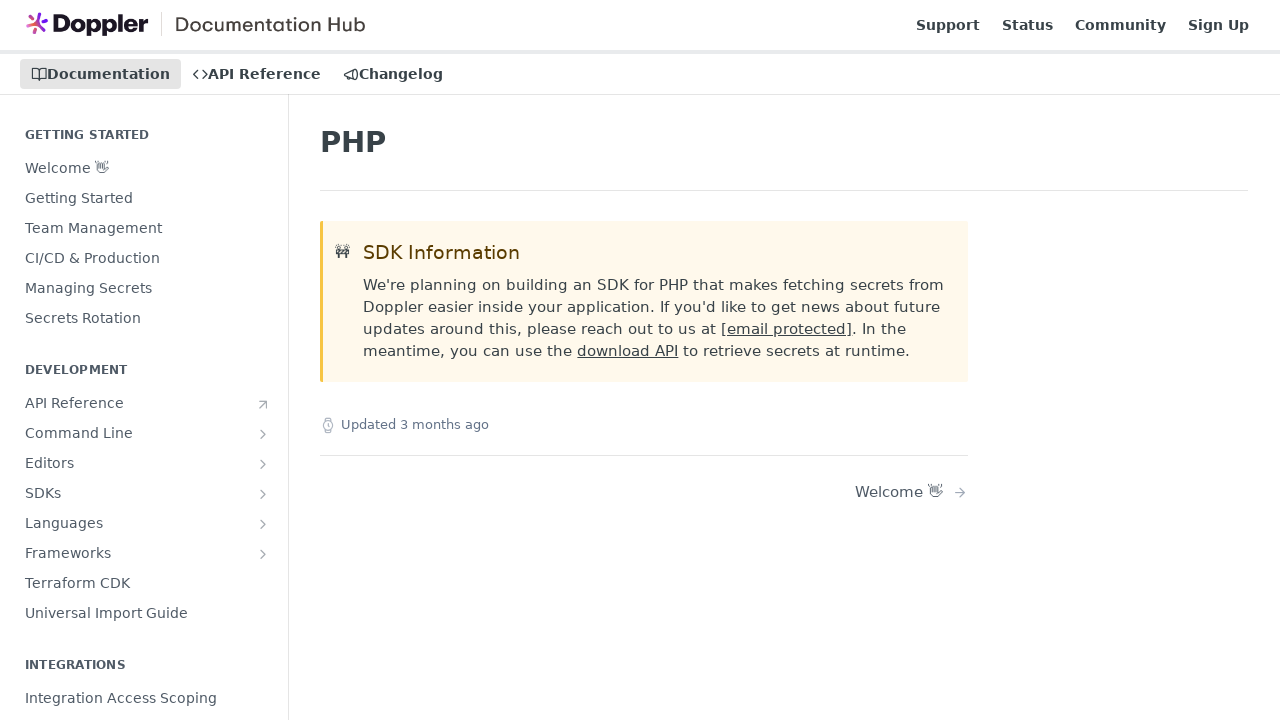

--- FILE ---
content_type: text/html; charset=utf-8
request_url: https://docs.doppler.com/docs/sdk-php
body_size: 36016
content:
<!DOCTYPE html><html lang="en" style="" data-color-mode="light" class=" useReactApp  "><head><meta charset="utf-8"><meta name="readme-deploy" content="5.570.2"><meta name="readme-subdomain" content="doppler"><meta name="readme-repo" content="doppler-161d96d98d64"><meta name="readme-version" content="4"><title>PHP</title><meta name="description" content="🚧SDK InformationWe're planning on building an SDK for PHP that makes fetching secrets from Doppler easier inside your application. If you'd like to get news about future updates around this, please reach out to us at support@doppler.com. In the meantime, you can use the download API to retrieve sec…" data-rh="true"><meta property="og:title" content="PHP" data-rh="true"><meta property="og:description" content="🚧SDK InformationWe're planning on building an SDK for PHP that makes fetching secrets from Doppler easier inside your application. If you'd like to get news about future updates around this, please reach out to us at support@doppler.com. In the meantime, you can use the download API to retrieve sec…" data-rh="true"><meta property="og:site_name" content="Doppler"><meta name="twitter:title" content="PHP" data-rh="true"><meta name="twitter:description" content="🚧SDK InformationWe're planning on building an SDK for PHP that makes fetching secrets from Doppler easier inside your application. If you'd like to get news about future updates around this, please reach out to us at support@doppler.com. In the meantime, you can use the download API to retrieve sec…" data-rh="true"><meta name="twitter:card" content="summary_large_image"><meta name="viewport" content="width=device-width, initial-scale=1.0"><meta property="og:image" content="https://cdn.readme.io/og-image/create?type=docs&amp;title=PHP&amp;projectTitle=Doppler&amp;description=%F0%9F%9A%A7SDK%20InformationWe're%20planning%20on%20building%20an%20SDK%20for%20PHP%20that%20makes%20fetching%20secrets%20from%20Doppler%20easier%20inside%20your%20application.%20If%20you'd%20like%20to%20get%20news%20about%20future%20updates%20around%20this%2C%20please%20reach%20out%20to%20us%20at%20support%40doppler.com.%20In%20the%20meantime%2C%20you%20can%20use%20the%20download%20API%20to%20retrieve%20sec%E2%80%A6&amp;logoUrl=https%3A%2F%2Ffiles.readme.io%2Fbba9115-small-Logo_and_documentation_hub_label_-_light_mode2x.png&amp;color=%23E9EBED&amp;variant=light" data-rh="true"><meta name="twitter:image" content="https://cdn.readme.io/og-image/create?type=docs&amp;title=PHP&amp;projectTitle=Doppler&amp;description=%F0%9F%9A%A7SDK%20InformationWe're%20planning%20on%20building%20an%20SDK%20for%20PHP%20that%20makes%20fetching%20secrets%20from%20Doppler%20easier%20inside%20your%20application.%20If%20you'd%20like%20to%20get%20news%20about%20future%20updates%20around%20this%2C%20please%20reach%20out%20to%20us%20at%20support%40doppler.com.%20In%20the%20meantime%2C%20you%20can%20use%20the%20download%20API%20to%20retrieve%20sec%E2%80%A6&amp;logoUrl=https%3A%2F%2Ffiles.readme.io%2Fbba9115-small-Logo_and_documentation_hub_label_-_light_mode2x.png&amp;color=%23E9EBED&amp;variant=light" data-rh="true"><meta property="og:image:width" content="1200"><meta property="og:image:height" content="630"><meta name="robots" content="noindex" data-rh="true"><link id="favicon" rel="shortcut icon" href="https://files.readme.io/4af77be-favicon-101x100.svg" type="image/svg+xml"><link rel="canonical" href="https://docs.doppler.com/docs/sdk-php"><script src="https://cdn.readme.io/public/js/unauthorized-redirect.js?1768339489328"></script><script src="https://cdn.readme.io/public/js/cash-dom.min.js?1768339489328"></script><link data-chunk="Footer" rel="preload" as="style" href="https://cdn.readme.io/public/hub/web/Footer.7ca87f1efe735da787ba.css">
<link data-chunk="RMDX" rel="preload" as="style" href="https://cdn.readme.io/public/hub/web/RMDX.9331f322bb5b573f9d25.css">
<link data-chunk="RMDX" rel="preload" as="style" href="https://cdn.readme.io/public/hub/web/8788.4045910b170ecef2a9d6.css">
<link data-chunk="Doc" rel="preload" as="style" href="https://cdn.readme.io/public/hub/web/Doc.f67d660e3f715c725f76.css">
<link data-chunk="Doc" rel="preload" as="style" href="https://cdn.readme.io/public/hub/web/7852.08df44d1c3020a013f63.css">
<link data-chunk="SuperHubSearch" rel="preload" as="style" href="https://cdn.readme.io/public/hub/web/SuperHubSearch.6a1ff81afa1809036d22.css">
<link data-chunk="Header" rel="preload" as="style" href="https://cdn.readme.io/public/hub/web/Header.3f100d0818bd9a0d962e.css">
<link data-chunk="Containers-EndUserContainer" rel="preload" as="style" href="https://cdn.readme.io/public/hub/web/Containers-EndUserContainer.c474218e3da23db49451.css">
<link data-chunk="main" rel="preload" as="style" href="https://cdn.readme.io/public/hub/web/main.2f0b1fcb0624f09ee5e5.css">
<link data-chunk="main" rel="preload" as="style" href="https://cdn.readme.io/public/hub/web/ui-styles.9059800b5f92796fe53a.css">
<link data-chunk="main" rel="preload" as="script" href="https://cdn.readme.io/public/hub/web/main.f5c39d8623b6d1eb0ca0.js">
<link data-chunk="routes-SuperHub" rel="preload" as="script" href="https://cdn.readme.io/public/hub/web/routes-SuperHub.ae3b9dfc00e11a60f6b0.js">
<link data-chunk="Containers-EndUserContainer" rel="preload" as="script" href="https://cdn.readme.io/public/hub/web/Containers-EndUserContainer.2d5ea78239ad5c63b1ce.js">
<link data-chunk="Header" rel="preload" as="script" href="https://cdn.readme.io/public/hub/web/Header.8964ad6a7ff6e4a1bbd9.js">
<link data-chunk="core-icons-chevron-up-down-svg" rel="preload" as="script" href="https://cdn.readme.io/public/hub/web/core-icons.2b4104973f9ceba9c08d.js">
<link data-chunk="SuperHubSearch" rel="preload" as="script" href="https://cdn.readme.io/public/hub/web/3766.649eaa2b700c2449e689.js">
<link data-chunk="SuperHubSearch" rel="preload" as="script" href="https://cdn.readme.io/public/hub/web/6123.af9248dd7a77ba59c3ff.js">
<link data-chunk="SuperHubSearch" rel="preload" as="script" href="https://cdn.readme.io/public/hub/web/6146.f99bcbc8d654cc36d7c8.js">
<link data-chunk="SuperHubSearch" rel="preload" as="script" href="https://cdn.readme.io/public/hub/web/8836.dbe2a8b6a6809625282d.js">
<link data-chunk="SuperHubSearch" rel="preload" as="script" href="https://cdn.readme.io/public/hub/web/SuperHubSearch.bb46e4ea65c7d0c848da.js">
<link data-chunk="Doc" rel="preload" as="script" href="https://cdn.readme.io/public/hub/web/3781.4cc4b302d454ca146f98.js">
<link data-chunk="Doc" rel="preload" as="script" href="https://cdn.readme.io/public/hub/web/6563.fe94a9364f2b0e8b5504.js">
<link data-chunk="Doc" rel="preload" as="script" href="https://cdn.readme.io/public/hub/web/6652.3900ee39f7cfe0a89511.js">
<link data-chunk="Doc" rel="preload" as="script" href="https://cdn.readme.io/public/hub/web/4915.f4965d1ae1a3089eb98e.js">
<link data-chunk="Doc" rel="preload" as="script" href="https://cdn.readme.io/public/hub/web/6349.fc9947b5046ba950c954.js">
<link data-chunk="Doc" rel="preload" as="script" href="https://cdn.readme.io/public/hub/web/8075.f9d445dde345b0b6bcce.js">
<link data-chunk="Doc" rel="preload" as="script" href="https://cdn.readme.io/public/hub/web/7852.5887a9e10c5c4e3620ac.js">
<link data-chunk="Doc" rel="preload" as="script" href="https://cdn.readme.io/public/hub/web/9711.a292d806740923332fab.js">
<link data-chunk="Doc" rel="preload" as="script" href="https://cdn.readme.io/public/hub/web/9819.5a116b1fe435acd98e31.js">
<link data-chunk="Doc" rel="preload" as="script" href="https://cdn.readme.io/public/hub/web/949.0cfb137d1b905354702f.js">
<link data-chunk="Doc" rel="preload" as="script" href="https://cdn.readme.io/public/hub/web/Doc.fc9a8344e956c08a01c5.js">
<link data-chunk="ConnectMetadata" rel="preload" as="script" href="https://cdn.readme.io/public/hub/web/ConnectMetadata.523ccee845cc1d81410d.js">
<link data-chunk="RMDX" rel="preload" as="script" href="https://cdn.readme.io/public/hub/web/8424.7ca51ba764db137ea058.js">
<link data-chunk="RMDX" rel="preload" as="script" href="https://cdn.readme.io/public/hub/web/9947.d89eda034253ffc009ed.js">
<link data-chunk="RMDX" rel="preload" as="script" href="https://cdn.readme.io/public/hub/web/5496.20dafaf32b886cef3748.js">
<link data-chunk="RMDX" rel="preload" as="script" href="https://cdn.readme.io/public/hub/web/8788.693d0b6dcc00a64de130.js">
<link data-chunk="RMDX" rel="preload" as="script" href="https://cdn.readme.io/public/hub/web/1165.f5616ac7b5ade7dfb0a1.js">
<link data-chunk="RMDX" rel="preload" as="script" href="https://cdn.readme.io/public/hub/web/RMDX.45de3f339c740d256aed.js">
<link data-chunk="Footer" rel="preload" as="script" href="https://cdn.readme.io/public/hub/web/Footer.8b4c4b677c7d8557d9b9.js">
<link data-chunk="main" rel="stylesheet" href="https://cdn.readme.io/public/hub/web/ui-styles.9059800b5f92796fe53a.css">
<link data-chunk="main" rel="stylesheet" href="https://cdn.readme.io/public/hub/web/main.2f0b1fcb0624f09ee5e5.css">
<link data-chunk="Containers-EndUserContainer" rel="stylesheet" href="https://cdn.readme.io/public/hub/web/Containers-EndUserContainer.c474218e3da23db49451.css">
<link data-chunk="Header" rel="stylesheet" href="https://cdn.readme.io/public/hub/web/Header.3f100d0818bd9a0d962e.css">
<link data-chunk="SuperHubSearch" rel="stylesheet" href="https://cdn.readme.io/public/hub/web/SuperHubSearch.6a1ff81afa1809036d22.css">
<link data-chunk="Doc" rel="stylesheet" href="https://cdn.readme.io/public/hub/web/7852.08df44d1c3020a013f63.css">
<link data-chunk="Doc" rel="stylesheet" href="https://cdn.readme.io/public/hub/web/Doc.f67d660e3f715c725f76.css">
<link data-chunk="RMDX" rel="stylesheet" href="https://cdn.readme.io/public/hub/web/8788.4045910b170ecef2a9d6.css">
<link data-chunk="RMDX" rel="stylesheet" href="https://cdn.readme.io/public/hub/web/RMDX.9331f322bb5b573f9d25.css">
<link data-chunk="Footer" rel="stylesheet" href="https://cdn.readme.io/public/hub/web/Footer.7ca87f1efe735da787ba.css"><!-- CUSTOM CSS--><style title="rm-custom-css">:root{--project-color-primary:#E9EBED;--project-color-inverse:#222;--recipe-button-color:#6B13F5;--recipe-button-color-hover:#41079b;--recipe-button-color-active:#2c056a;--recipe-button-color-focus:rgba(107, 19, 245, 0.25);--recipe-button-color-disabled:#e6d7fd}[id=enterprise] .ReadMeUI[is=AlgoliaSearch]{--project-color-primary:#E9EBED;--project-color-inverse:#222}a{color:var(--color-link-primary,#6b13f5)}a:hover{color:var(--color-link-primary-darken-5,#41079b)}a.text-muted:hover{color:var(--color-link-primary,#6b13f5)}.btn.btn-primary{background-color:#6b13f5}.btn.btn-primary:hover{background-color:#41079b}.theme-line #hub-landing-top h2{color:#6b13f5}#hub-landing-top .btn:hover{color:#6b13f5}.theme-line #hub-landing-top .btn:hover{color:#fff}.theme-solid header#hub-header #header-top{background-color:#e9ebed}.theme-solid.header-gradient header#hub-header #header-top{background:linear-gradient(to bottom,#e9ebed,#b6c5d3)}.theme-solid.header-custom header#hub-header #header-top{background-image:url(https://files.readme.io/72ca7c1-MacBook_Pro_-_Colorful.png)}.theme-line header#hub-header #header-top{border-bottom-color:#e9ebed}.theme-line header#hub-header #header-top .btn{background-color:#e9ebed}header#hub-header #header-top #header-logo{width:260px;height:18px;margin-top:11px;background-image:url(https://files.readme.io/bba9115-small-Logo_and_documentation_hub_label_-_light_mode2x.png)}#hub-subheader-parent #hub-subheader .hub-subheader-breadcrumbs .dropdown-menu a:hover{background-color:#e9ebed}#subheader-links a.active{color:#e9ebed!important;box-shadow:inset 0 -2px 0 #e9ebed}#subheader-links a:hover{color:#e9ebed!important;box-shadow:inset 0 -2px 0 #e9ebed;opacity:.7}.discussion .submit-vote.submit-vote-parent.voted a.submit-vote-button{background-color:#6b13f5}section#hub-discuss .discussion a .discuss-body h4{color:#6b13f5}section#hub-discuss .discussion a:hover .discuss-body h4{color:#41079b}#hub-subheader-parent #hub-subheader.sticky-header.sticky{border-bottom-color:#6b13f5}#hub-subheader-parent #hub-subheader.sticky-header.sticky .search-box{border-bottom-color:#6b13f5}#hub-search-results h3 em{color:#6b13f5}.main_background,.tag-item{background:#6b13f5!important}.main_background:hover{background:#41079b!important}.main_color{color:#e9ebed!important}.border_bottom_main_color{border-bottom:2px solid #e9ebed}.main_color_hover:hover{color:#e9ebed!important}section#hub-discuss h1{color:#6b13f5}#hub-reference .hub-api .api-definition .api-try-it-out.active{border-color:#6b13f5;background-color:#6b13f5}#hub-reference .hub-api .api-definition .api-try-it-out.active:hover{background-color:#41079b;border-color:#41079b}#hub-reference .hub-api .api-definition .api-try-it-out:hover{border-color:#6b13f5;color:#6b13f5}#hub-reference .hub-reference .logs .logs-empty .logs-login-button,#hub-reference .hub-reference .logs .logs-login .logs-login-button{background-color:var(--project-color-primary,#6b13f5);border-color:var(--project-color-primary,#6b13f5)}#hub-reference .hub-reference .logs .logs-empty .logs-login-button:hover,#hub-reference .hub-reference .logs .logs-login .logs-login-button:hover{background-color:#41079b;border-color:#41079b}#hub-reference .hub-reference .logs .logs-empty>svg>path,#hub-reference .hub-reference .logs .logs-login>svg>path{fill:#6b13f5;fill:var(--project-color-primary,#6b13f5)}#hub-reference .hub-reference .logs:last-child .logs-empty,#hub-reference .hub-reference .logs:last-child .logs-login{margin-bottom:35px}#hub-reference .hub-reference .hub-reference-section .hub-reference-left header .hub-reference-edit:hover{color:#6b13f5}.main-color-accent{border-bottom:3px solid #e9ebed;padding-bottom:8px}/*! BEGIN HUB_CUSTOM_STYLES */@media (max-width:600px){body .content-body .selector,body .content-body .selector.long,body .content-body .selector.long.half,body .content-body .selector.long:not(.half){float:none!important;clear:both!important;width:100%!important}}body{font-family:Ubuntu,'Helvetica Neue',Helvetica,Arial,sans-serif;font-size:15px}#content-head .excerpt{padding-top:1rem}.Dropdown a[href="/discuss"]{display:none}.doppler-cta{margin:25px 0 20px 0!important;text-align:center}.doppler-cta a{display:block}.doppler-cta img{display:block!important;width:100%}.grecaptcha-badge{display:none!important}.video-embed{position:relative;padding:0 0 56.25% 0;max-width:100%;height:auto;margin:0;background:#000;border:1px solid #5875eb;border-radius:4px;overflow:hidden;-webkit-box-shadow:0 5px 12px rgba(62,62,62,.2);-moz-box-shadown:0 5px 12px rgba(62,62,62,.2);box-shadow:0 5px 12px rgba(62,62,62,.2)}.video-embed iframe{position:absolute;top:0;left:0;height:100%;width:100%;display:block;border:none;outline:0}*{outline:0;-webkit-font-smoothing:subpixel-antialiased;-webkit-padding-start:0}.content-body .selector{position:relative;top:0;padding:25px 20px 35px 20px;border:solid 1px rgba(0,0,0,.1);display:block;float:left;text-decoration:none;width:calc((100%/3) - 20px);-webkit-border-radius:7px;-moz-border-radius:7px;border-radius:7px;text-align:center;color:#000;text-decoration:none!important;margin-right:20px;margin-bottom:20px;-webkit-transition:all .2s ease .01s;-moz-transition:all .2s ease .01s;-o-transition:all .2s ease .01s;transition:all .2s ease .01s;-webkit-box-shadow:0 4px 10px rgba(62,62,62,.03);-moz-box-shadown:0 4px 10px rgba(62,62,62,.03);box-shadow:0 4px 10px rgba(62,62,62,.03);align-self:stretch}.content-body .selector.col-2{width:calc((100%/2) - 20px)}.content-body .selector:hover{border-color:#4968f1;top:-2px;border-color:#8297f9;-webkit-box-shadow:0 5px 8px rgba(81,111,247,.2);-moz-box-shadown:0 5px 8px rgba(81,111,247,.2);box-shadow:0 5px 8px rgba(81,111,247,.2)}.content-body .selector.long{padding-bottom:20px}.content-body .selector.long:not(.half){width:calc(100% - 30px)}.content-body .selector.long.half{width:calc(50% - 30px)}.content-body .selector.long .icon{float:left;height:50px}.content-body .selector.long .selector-info{float:right;width:calc(100% - 70px);text-align:left}.content-body .selector .icon{font-size:40px;height:40px;margin-bottom:20px}.content-body .selector .title{font-size:18px;font-weight:500}.content-body .selector .description{font-size:15px;line-height:20px;margin:8px 0 10px 0;color:rgba(0,0,0,.5)}.content-body .selector .description strong{display:block;margin-top:5px}.content-body .selector .est{font-size:15px;line-height:18px;color:#4968f1;font-style:italic}.content-body .clear{float:none;clear:both}.CodeTabs-toolbar button:only-child{display:none}.integration-selectors{display:flex;flex-wrap:wrap;align-items:flex-start}@media (max-width:768px){.rm-Logo-img{max-width:100%;height:auto;overflow:hidden}}.markdown-body .callout.callout_default[theme=📷]{--emoji:unset;--icon:"\f02d";--icon-color:#6b13f5;--background:#f9f5ff;--border:#6b13f5;--text:#000000}/*! END HUB_CUSTOM_STYLES */</style><meta name="ahrefs-site-verification" content="8435ad2a04bccd7f2a0466375b377f224a0d1cfa4fbab94e4f54bd0ab4829e76">
<meta property="og:image" content="https://files.readme.io/fe8e972-OG_Default_1200x630.jpg">
<meta name="twitter:image" content="https://files.readme.io/fe8e972-OG_Default_1200x630.jpg">
<script src="https://js.navattic.com/embeds.js" async></script>
<script async
src="https://widget.kapa.ai/kapa-widget.bundle.js"
data-website-id="2f4d906e-f6d8-4887-b5ab-fbdeb3609ee6"
data-project-name="Doppler"
data-project-color="#1C1625"
data-project-logo="https://avatars.githubusercontent.com/u/16692?s=280&v=4"
data-user-analytics-fingerprint-enabled="true"
data-modal-example-questions="How should I organize my projects?, How can I use Doppler with Kubernetes?, How can I manage groups using Terraform?, What high availability options are possible when using Docker?, What's the benefit of using Doppler to manage secrets for my organization?"
data-modal-disclaimer="This is an AI chat bot that has been trained on Doppler's public documentation and support resources. **Be sure not to include any personal or sensitive information when asking questions.** Remember that all answers are generated by AI, so make sure you take all responses with a grain of salt. We monitor all responses and will make adjustments to improve the AI's accuracy, but be sure to use your own judgement.

You can read more about Doppler's AI usage and any caveats involved [here](https://docs.doppler.com/docs/artificial-intelligence-usage) or contact a human [here](https://support.doppler.com/hc/en-us/requests/new)."
></script>
<script>
    !function(t,e){var o,n,p,r;e.__SV||(window.posthog=e,e._i=[],e.init=function(i,s,a){function g(t,e){var o=e.split(".");2==o.length&&(t=t[o[0]],e=o[1]),t[e]=function(){t.push([e].concat(Array.prototype.slice.call(arguments,0)))}}(p=t.createElement("script")).type="text/javascript",p.async=!0,p.src=s.api_host.replace(".i.posthog.com","-assets.i.posthog.com")+"/static/array.js",(r=t.getElementsByTagName("script")[0]).parentNode.insertBefore(p,r);var u=e;for(void 0!==a?u=e[a]=[]:a="posthog",u.people=u.people||[],u.toString=function(t){var e="posthog";return"posthog"!==a&&(e+="."+a),t||(e+=" (stub)"),e},u.people.toString=function(){return u.toString(1)+".people (stub)"},o="capture identify alias people.set people.set_once set_config register register_once unregister opt_out_capturing has_opted_out_capturing opt_in_capturing reset isFeatureEnabled onFeatureFlags getFeatureFlag getFeatureFlagPayload reloadFeatureFlags group updateEarlyAccessFeatureEnrollment getEarlyAccessFeatures getActiveMatchingSurveys getSurveys getNextSurveyStep onSessionId setPersonProperties".split(" "),n=0;n<o.length;n++)g(u,o[n]);e._i.push([i,s,a])},e.__SV=1)}(document,window.posthog||[]);
    posthog.init('phc_aPbU9L8O8Q59m2BqXjlQ7bfFZHa7Ze4gbOSdyWdnlUR',{api_host:'https://us.i.posthog.com', 
        })
</script><meta name="loadedProject" content="doppler"><script>var storedColorMode = `light` === 'system' ? window.localStorage.getItem('color-scheme') : `light`
document.querySelector('[data-color-mode]').setAttribute('data-color-mode', storedColorMode)</script><script id="config" type="application/json" data-json="{&quot;algoliaIndex&quot;:&quot;readme_search_v2&quot;,&quot;amplitude&quot;:{&quot;apiKey&quot;:&quot;dc8065a65ef83d6ad23e37aaf014fc84&quot;,&quot;enabled&quot;:true},&quot;asset_url&quot;:&quot;https://cdn.readme.io&quot;,&quot;domain&quot;:&quot;readme.io&quot;,&quot;domainFull&quot;:&quot;https://dash.readme.com&quot;,&quot;encryptedLocalStorageKey&quot;:&quot;ekfls-2025-03-27&quot;,&quot;fullstory&quot;:{&quot;enabled&quot;:true,&quot;orgId&quot;:&quot;FSV9A&quot;},&quot;git&quot;:{&quot;sync&quot;:{&quot;bitbucket&quot;:{&quot;installationLink&quot;:&quot;https://developer.atlassian.com/console/install/310151e6-ca1a-4a44-9af6-1b523fea0561?signature=AYABeMn9vqFkrg%2F1DrJAQxSyVf4AAAADAAdhd3Mta21zAEthcm46YXdzOmttczp1cy13ZXN0LTI6NzA5NTg3ODM1MjQzOmtleS83MDVlZDY3MC1mNTdjLTQxYjUtOWY5Yi1lM2YyZGNjMTQ2ZTcAuAECAQB4IOp8r3eKNYw8z2v%2FEq3%2FfvrZguoGsXpNSaDveR%2FF%2Fo0BHUxIjSWx71zNK2RycuMYSgAAAH4wfAYJKoZIhvcNAQcGoG8wbQIBADBoBgkqhkiG9w0BBwEwHgYJYIZIAWUDBAEuMBEEDOJgARbqndU9YM%2FRdQIBEIA7unpCah%2BIu53NA72LkkCDhNHOv%2BgRD7agXAO3jXqw0%2FAcBOB0%2F5LmpzB5f6B1HpkmsAN2i2SbsFL30nkAB2F3cy1rbXMAS2Fybjphd3M6a21zOmV1LXdlc3QtMTo3MDk1ODc4MzUyNDM6a2V5LzQ2MzBjZTZiLTAwYzMtNGRlMi04NzdiLTYyN2UyMDYwZTVjYwC4AQICAHijmwVTMt6Oj3F%2B0%2B0cVrojrS8yZ9ktpdfDxqPMSIkvHAGT%[base64]%2BMHwGCSqGSIb3DQEHBqBvMG0CAQAwaAYJKoZIhvcNAQcBMB4GCWCGSAFlAwQBLjARBAzzWhThsIgJwrr%2FY2ECARCAOxoaW9pob21lweyAfrIm6Fw7gd8D%2B%2F8LHk4rl3jjULDM35%2FVPuqBrqKunYZSVCCGNGB3RqpQJr%2FasASiAgAAAAAMAAAQAAAAAAAAAAAAAAAAAEokowLKsF1tMABEq%2BKNyJP%2F%2F%2F%2F%2FAAAAAQAAAAAAAAAAAAAAAQAAADJLzRcp6MkqKR43PUjOiRxxbxXYhLc6vFXEutK3%2BQ71yuPq4dC8pAHruOVQpvVcUSe8dptV8c7wR8BTJjv%2F%2FNe8r0g%3D&amp;product=bitbucket&quot;}}},&quot;metrics&quot;:{&quot;billingCronEnabled&quot;:&quot;true&quot;,&quot;dashUrl&quot;:&quot;https://m.readme.io&quot;,&quot;defaultUrl&quot;:&quot;https://m.readme.io&quot;,&quot;exportMaxRetries&quot;:12,&quot;wsUrl&quot;:&quot;wss://m.readme.io&quot;},&quot;micro&quot;:{&quot;baseUrl&quot;:&quot;https://micro-beta.readme.com&quot;},&quot;proxyUrl&quot;:&quot;https://try.readme.io&quot;,&quot;readmeRecaptchaSiteKey&quot;:&quot;6LesVBYpAAAAAESOCHOyo2kF9SZXPVb54Nwf3i2x&quot;,&quot;releaseVersion&quot;:&quot;5.570.2&quot;,&quot;reservedWords&quot;:{&quot;tools&quot;:[&quot;execute-request&quot;,&quot;get-code-snippet&quot;,&quot;get-endpoint&quot;,&quot;get-request-body&quot;,&quot;get-response-schema&quot;,&quot;get-server-variables&quot;,&quot;list-endpoints&quot;,&quot;list-security-schemes&quot;,&quot;list-specs&quot;,&quot;search-specs&quot;,&quot;search&quot;,&quot;fetch&quot;]},&quot;sentry&quot;:{&quot;dsn&quot;:&quot;https://3bbe57a973254129bcb93e47dc0cc46f@o343074.ingest.sentry.io/2052166&quot;,&quot;enabled&quot;:true},&quot;shMigration&quot;:{&quot;promoVideo&quot;:&quot;&quot;,&quot;forceWaitlist&quot;:false,&quot;migrationPreview&quot;:false},&quot;sslBaseDomain&quot;:&quot;readmessl.com&quot;,&quot;sslGenerationService&quot;:&quot;ssl.readmessl.com&quot;,&quot;stripePk&quot;:&quot;pk_live_5103PML2qXbDukVh7GDAkQoR4NSuLqy8idd5xtdm9407XdPR6o3bo663C1ruEGhXJjpnb2YCpj8EU1UvQYanuCjtr00t1DRCf2a&quot;,&quot;superHub&quot;:{&quot;newProjectsEnabled&quot;:true},&quot;wootric&quot;:{&quot;accountToken&quot;:&quot;NPS-122b75a4&quot;,&quot;enabled&quot;:true}}"></script></head><body class="body-none theme-line header-custom header-bg-size-contain header-bg-pos-cr header-overlay-triangles reference-layout-row lumosity-light "><div id="ssr-top"></div><div id="ssr-main"><div class="App ThemeContext ThemeContext_light ThemeContext_classic ThemeContext_line" style="--color-primary:#E9EBED;--color-primary-inverse:#384248;--color-primary-alt:#b6c5d3;--color-primary-darken-10:#cdd1d6;--color-primary-darken-20:#b1b8bf;--color-primary-alpha-25:rgba(233, 235, 237, 0.25);--color-link-primary:#6B13F5;--color-link-primary-darken-5:#5f0ae5;--color-link-primary-darken-10:#5509cc;--color-link-primary-darken-20:#41079b;--color-link-primary-alpha-50:rgba(107, 19, 245, 0.5);--color-link-primary-alpha-25:rgba(107, 19, 245, 0.25);--color-link-background:rgba(107, 19, 245, 0.09);--color-link-text:#fff;--color-login-link:#018ef5;--color-login-link-text:#fff;--color-login-link-darken-10:#0171c2;--color-login-link-primary-alpha-50:rgba(1, 142, 245, 0.5)"><div class="SuperHub2RNxzk6HzHiJ"><div class="ContentWithOwlbotx4PaFDoA1KMz"><div class="ContentWithOwlbot-content2X1XexaN8Lf2"><header class="Header3zzata9F_ZPQ rm-Header_classic Header_collapsible3n0YXfOvb_Al rm-Header Header-links-buttons"><div class="rm-Header-top Header-topuTMpygDG4e1V Header-top_classic3g7Q6zoBy8zh"><div class="rm-Container rm-Container_flex"><div style="outline:none" tabindex="-1"><a href="#content" target="_self" class="Button Button_md rm-JumpTo Header-jumpTo3IWKQXmhSI5D Button_primary">Jump to Content</a></div><div class="rm-Header-left Header-leftADQdGVqx1wqU"><a class="rm-Logo Header-logo1Xy41PtkzbdG" href="/docs" target="_self"><img alt="Doppler" class="rm-Logo-img Header-logo-img3YvV4lcGKkeb" src="https://files.readme.io/bba9115-small-Logo_and_documentation_hub_label_-_light_mode2x.png"/></a></div><div class="rm-Header-left Header-leftADQdGVqx1wqU Header-left_mobile1RG-X93lx6PF"><div><button aria-label="Toggle navigation menu" class="icon-menu menu3d6DYNDa3tk5" type="button"></button><div class=""><div class="Flyout95xhYIIoTKtc undefined rm-Flyout" data-testid="flyout"><div class="MobileFlyout1hHJpUd-nYkd"><a aria-current="page" class="rm-MobileFlyout-item NavItem-item1gDDTqaXGhm1 NavItem-item_mobile1qG3gd-Mkck-  active" href="/docs" target="_self"><i class="icon-guides NavItem-badge1qOxpfTiALoz rm-Header-bottom-link-icon"></i><span class="NavItem-textSlZuuL489uiw">Documentation</span></a><a class="rm-MobileFlyout-item NavItem-item1gDDTqaXGhm1 NavItem-item_mobile1qG3gd-Mkck- " href="/reference" target="_self"><i class="icon-references NavItem-badge1qOxpfTiALoz rm-Header-bottom-link-icon"></i><span class="NavItem-textSlZuuL489uiw">API Reference</span></a><a class="rm-MobileFlyout-item NavItem-item1gDDTqaXGhm1 NavItem-item_mobile1qG3gd-Mkck- " href="/changelog" target="_self"><i class="icon-changelog NavItem-badge1qOxpfTiALoz rm-Header-bottom-link-icon"></i><span class="NavItem-textSlZuuL489uiw">Changelog</span></a><hr class="MobileFlyout-divider10xf7R2X1MeW"/><a class="rm-MobileFlyout-item NavItem-item1gDDTqaXGhm1 NavItem-item_mobile1qG3gd-Mkck- NavItem_dropdown-muted1xJVuczwGc74" href="https://support.doppler.com" rel="noopener" target="_blank" to="https://support.doppler.com">Support</a><a class="rm-MobileFlyout-item NavItem-item1gDDTqaXGhm1 NavItem-item_mobile1qG3gd-Mkck- NavItem_dropdown-muted1xJVuczwGc74" href="https://status.doppler.com" rel="noopener" target="_blank" to="https://status.doppler.com">Status</a><a class="rm-MobileFlyout-item NavItem-item1gDDTqaXGhm1 NavItem-item_mobile1qG3gd-Mkck- NavItem_dropdown-muted1xJVuczwGc74" href="https://community.doppler.com" rel="noopener" target="_blank" to="https://community.doppler.com">Community</a><a class="rm-MobileFlyout-item NavItem-item1gDDTqaXGhm1 NavItem-item_mobile1qG3gd-Mkck- NavItem_dropdown-muted1xJVuczwGc74" href="https://dashboard.doppler.com/register" rel="noopener" target="_blank" to="https://dashboard.doppler.com/register">Sign Up</a><a class="MobileFlyout-logo3Lq1eTlk1K76 Header-logo1Xy41PtkzbdG rm-Logo" href="/docs" target="_self"><img alt="Doppler" class="Header-logo-img3YvV4lcGKkeb rm-Logo-img" src="https://files.readme.io/bba9115-small-Logo_and_documentation_hub_label_-_light_mode2x.png"/></a></div></div></div></div><div class="Header-left-nav2xWPWMNHOGf_"><i aria-hidden="true" class="icon-guides Header-left-nav-icon10glJKFwewOv"></i>Documentation</div></div><div class="rm-Header-right Header-right21PC2XTT6aMg"><span class="Header-right_desktop14ja01RUQ7HE"><a class="Button Button_md rm-Header-link rm-Header-top-link Button_slate_text Header-link2tXYTgXq85zW" href="https://support.doppler.com" target="_self" to="https://support.doppler.com">Support</a><a class="Button Button_md rm-Header-link rm-Header-top-link Button_slate_text Header-link2tXYTgXq85zW" href="https://status.doppler.com" target="_self" to="https://status.doppler.com">Status</a><a class="Button Button_md rm-Header-link rm-Header-top-link Button_slate_text Header-link2tXYTgXq85zW" href="https://community.doppler.com" target="_self" to="https://community.doppler.com">Community</a><a class="Button Button_md rm-Header-link rm-Header-top-link Button_slate_text Header-link2tXYTgXq85zW" href="https://dashboard.doppler.com/register" target="_self" to="https://dashboard.doppler.com/register">Sign Up</a></span><div class="Header-searchtb6Foi0-D9Vx"><button aria-label="Search ⌘k" class="rm-SearchToggle" data-symbol="⌘"><div class="rm-SearchToggle-icon icon-search1"></div></button></div></div></div></div><div class="Header-bottom2eLKOFXMEmh5 Header-bottom_classic rm-Header-bottom"><div class="rm-Container rm-Container_flex"><nav aria-label="Primary navigation" class="Header-leftADQdGVqx1wqU Header-subnavnVH8URdkgvEl" role="navigation"><a aria-current="page" class="Button Button_md rm-Header-link rm-Header-bottom-link Button_slate_text Header-bottom-link_mobile  active" href="/docs" target="_self"><i class="icon-guides rm-Header-bottom-link-icon"></i><span>Documentation</span></a><a class="Button Button_md rm-Header-link rm-Header-bottom-link Button_slate_text Header-bottom-link_mobile " href="/reference" target="_self"><i class="icon-references rm-Header-bottom-link-icon"></i><span>API Reference</span></a><a class="Button Button_md rm-Header-link rm-Header-bottom-link Button_slate_text Header-bottom-link_mobile " href="/changelog" target="_self"><i class="icon-changelog rm-Header-bottom-link-icon"></i><span>Changelog</span></a><div class="Header-subnav-tabyNLkcOA6xAra" style="transform:translateX(0px);width:0"></div></nav><button align="center" justify="between" style="--flex-gap:var(--xs)" class="Button Button_sm Flex Flex_row MobileSubnav1DsTfasXloM2 Button_contrast Button_contrast_outline" type="button"><span class="Button-label">PHP</span><span class="IconWrapper Icon-wrapper2z2wVIeGsiUy"><svg fill="none" viewBox="0 0 24 24" class="Icon Icon3_D2ysxFZ_ll Icon-svg2Lm7f6G9Ly5a" data-name="chevron-up-down" role="img" style="--icon-color:inherit;--icon-size:inherit;--icon-stroke-width:2px"><path stroke="currentColor" stroke-linecap="round" stroke-linejoin="round" d="m6 16 6 6 6-6M18 8l-6-6-6 6" class="icon-stroke-width"></path></svg></span></button></div></div><div class="hub-search-results--reactApp " id="hub-search-results"><div class="hub-container"><div class="modal-backdrop show-modal rm-SearchModal" role="button" tabindex="0"><div aria-label="Search Dialog" class="SuperHubSearchI_obvfvvQi4g" id="AppSearch" role="tabpanel" tabindex="0"><div data-focus-guard="true" tabindex="-1" style="width:1px;height:0px;padding:0;overflow:hidden;position:fixed;top:1px;left:1px"></div><div data-focus-lock-disabled="disabled" class="SuperHubSearch-container2BhYey2XE-Ij"><div class="SuperHubSearch-col1km8vLFgOaYj"><div class="SearchBoxnZBxftziZGcz"><input aria-label="Search" autoCapitalize="off" autoComplete="off" autoCorrect="off" spellcheck="false" tabindex="0" aria-required="false" class="Input Input_md SearchBox-inputR4jffU8l10iF" type="search" value=""/></div><div class="SearchTabs3rNhUK3HjrRJ"><div class="Tabs Tabs-list" role="tablist"><div aria-label="All" aria-selected="true" class="SearchTabs-tab1TrpmhQv840T Tabs-listItem Tabs-listItem_active" role="tab" tabindex="1"><span class="SearchTabs-tab1TrpmhQv840T"><span class="IconWrapper Icon-wrapper2z2wVIeGsiUy"><svg fill="none" viewBox="0 0 24 24" class="Icon Icon3_D2ysxFZ_ll Icon-svg2Lm7f6G9Ly5a icon" data-name="search" role="img" style="--icon-color:inherit;--icon-size:inherit;--icon-stroke-width:2px"><path stroke="currentColor" stroke-linecap="round" stroke-linejoin="round" d="M11 19a8 8 0 1 0 0-16 8 8 0 0 0 0 16ZM21 21l-4.35-4.35" class="icon-stroke-width"></path></svg></span>All</span></div><div aria-label="Pages" aria-selected="false" class="SearchTabs-tab1TrpmhQv840T Tabs-listItem" role="tab" tabindex="1"><span class="SearchTabs-tab1TrpmhQv840T"><span class="IconWrapper Icon-wrapper2z2wVIeGsiUy"><svg fill="none" viewBox="0 0 24 24" class="Icon Icon3_D2ysxFZ_ll Icon-svg2Lm7f6G9Ly5a icon" data-name="custom-pages" role="img" style="--icon-color:inherit;--icon-size:inherit;--icon-stroke-width:2px"><path stroke="currentColor" stroke-linecap="round" stroke-linejoin="round" d="M13 2H6a2 2 0 0 0-2 2v16a2 2 0 0 0 2 2h12a2 2 0 0 0 2-2V9l-7-7Z" class="icon-stroke-width"></path><path stroke="currentColor" stroke-linecap="round" stroke-linejoin="round" d="M13 2v7h7M12 11.333V12M12 18v.667M9.407 12.407l.473.473M14.12 17.12l.473.473M8.333 15H9M15 15h.667M9.407 17.593l.473-.473M14.12 12.88l.473-.473" class="icon-stroke-width"></path></svg></span>Pages</span></div></div></div><div class="rm-SearchModal-empty SearchResults35_kFOb1zvxX SearchResults_emptyiWzyXErtNcQJ"><span class="IconWrapper Icon-wrapper2z2wVIeGsiUy"><svg fill="none" viewBox="0 0 24 24" class="Icon Icon3_D2ysxFZ_ll Icon-svg2Lm7f6G9Ly5a rm-SearchModal-empty-icon icon icon-search" data-name="search" role="img" style="--icon-color:inherit;--icon-size:var(--icon-md);--icon-stroke-width:2px"><path stroke="currentColor" stroke-linecap="round" stroke-linejoin="round" d="M11 19a8 8 0 1 0 0-16 8 8 0 0 0 0 16ZM21 21l-4.35-4.35" class="icon-stroke-width"></path></svg></span><h6 class="Title Title6 rm-SearchModal-empty-text">Start typing to search…</h6></div></div></div><div data-focus-guard="true" tabindex="-1" style="width:1px;height:0px;padding:0;overflow:hidden;position:fixed;top:1px;left:1px"></div></div></div></div></div></header><main class="SuperHubDoc3Z-1XSVTg-Q1 rm-Guides" id="content"><div class="SuperHubDoc-container2RY1FPE4Ewze rm-Container rm-Container_flex"><nav aria-label="Secondary navigation" class="rm-Sidebar hub-sidebar reference-redesign Nav3C5f8FcjkaHj rm-Sidebar_guides" id="hub-sidebar" role="navigation"><div class="Sidebar1t2G1ZJq-vU1 rm-Sidebar hub-sidebar-content"><section class="Sidebar-listWrapper6Q9_yUrG906C rm-Sidebar-section"><h2 class="Sidebar-headingTRQyOa2pk0gh rm-Sidebar-heading">Getting Started</h2><ul class="Sidebar-list_sidebarLayout3RaX72iQNOEI Sidebar-list3cZWQLaBf9k8 rm-Sidebar-list"><li class="Sidebar-item23D-2Kd61_k3"><a class="Sidebar-link2Dsha-r-GKh2 childless text-wrap rm-Sidebar-link" target="_self" href="/docs/start"><span class="Sidebar-link-textLuTE1ySm4Kqn"><span class="Sidebar-link-text_label1gCT_uPnx7Gu">Welcome 👋</span></span></a></li><li class="Sidebar-item23D-2Kd61_k3"><a class="Sidebar-link2Dsha-r-GKh2 childless text-wrap rm-Sidebar-link" target="_self" href="/docs/getting-started"><span class="Sidebar-link-textLuTE1ySm4Kqn"><span class="Sidebar-link-text_label1gCT_uPnx7Gu">Getting Started</span></span></a></li><li class="Sidebar-item23D-2Kd61_k3"><a class="Sidebar-link2Dsha-r-GKh2 childless text-wrap rm-Sidebar-link" target="_self" href="/docs/secretops-beginners-series-team-management"><span class="Sidebar-link-textLuTE1ySm4Kqn"><span class="Sidebar-link-text_label1gCT_uPnx7Gu">Team Management</span></span></a></li><li class="Sidebar-item23D-2Kd61_k3"><a class="Sidebar-link2Dsha-r-GKh2 childless text-wrap rm-Sidebar-link" target="_self" href="/docs/secretops-beginners-series-cicd-production"><span class="Sidebar-link-textLuTE1ySm4Kqn"><span class="Sidebar-link-text_label1gCT_uPnx7Gu">CI/CD &amp; Production</span></span></a></li><li class="Sidebar-item23D-2Kd61_k3"><a class="Sidebar-link2Dsha-r-GKh2 childless text-wrap rm-Sidebar-link" target="_self" href="/docs/secretops-beginners-series-managing-secrets"><span class="Sidebar-link-textLuTE1ySm4Kqn"><span class="Sidebar-link-text_label1gCT_uPnx7Gu">Managing Secrets</span></span></a></li><li class="Sidebar-item23D-2Kd61_k3"><a class="Sidebar-link2Dsha-r-GKh2 childless text-wrap rm-Sidebar-link" target="_self" href="/docs/secretops-beginners-series-secrets-rotation"><span class="Sidebar-link-textLuTE1ySm4Kqn"><span class="Sidebar-link-text_label1gCT_uPnx7Gu">Secrets Rotation</span></span></a></li></ul></section><section class="Sidebar-listWrapper6Q9_yUrG906C rm-Sidebar-section"><h2 class="Sidebar-headingTRQyOa2pk0gh rm-Sidebar-heading">Development</h2><ul class="Sidebar-list_sidebarLayout3RaX72iQNOEI Sidebar-list3cZWQLaBf9k8 rm-Sidebar-list"><li class="Sidebar-item23D-2Kd61_k3"><a class="Sidebar-link2Dsha-r-GKh2 childless text-wrap rm-Sidebar-link" target="_self" data-active="" href="https://docs.doppler.com/reference/api"><span class="Sidebar-link-textLuTE1ySm4Kqn"><span class="Sidebar-link-text_label1gCT_uPnx7Gu">API Reference</span><i aria-label="Link" class="Sidebar-link-iconnjiqEiZlPn0W Sidebar-link-externalIcon1RcnjKm-3Ft8 icon-arrow-up-right" role="img"></i></span></a></li><li class="Sidebar-item23D-2Kd61_k3"><a class="Sidebar-link2Dsha-r-GKh2 Sidebar-link_parent text-wrap rm-Sidebar-link" target="_self" href="/docs/install-cli"><span class="Sidebar-link-textLuTE1ySm4Kqn"><span class="Sidebar-link-text_label1gCT_uPnx7Gu">Command Line</span></span><button aria-expanded="false" aria-label="Show subpages for Command Line" class="Sidebar-link-buttonWrapper3hnFHNku8_BJ" type="button"><i aria-hidden="true" class="Sidebar-link-iconnjiqEiZlPn0W Sidebar-link-expandIcon2yVH6SarI6NW icon-chevron-rightward"></i></button></a><ul class="subpages Sidebar-list3cZWQLaBf9k8 rm-Sidebar-list"><li class="Sidebar-item23D-2Kd61_k3"><a class="Sidebar-link2Dsha-r-GKh2 childless subpage text-wrap rm-Sidebar-link" target="_self" href="/docs/install-cli"><span class="Sidebar-link-textLuTE1ySm4Kqn"><span class="Sidebar-link-text_label1gCT_uPnx7Gu">Install CLI</span></span></a></li><li class="Sidebar-item23D-2Kd61_k3"><a class="Sidebar-link2Dsha-r-GKh2 childless subpage text-wrap rm-Sidebar-link" target="_self" href="/docs/cli"><span class="Sidebar-link-textLuTE1ySm4Kqn"><span class="Sidebar-link-text_label1gCT_uPnx7Gu">CLI Guide</span></span></a></li><li class="Sidebar-item23D-2Kd61_k3"><a class="Sidebar-link2Dsha-r-GKh2 childless subpage text-wrap rm-Sidebar-link" target="_self" href="/docs/automatic-restart"><span class="Sidebar-link-textLuTE1ySm4Kqn"><span class="Sidebar-link-text_label1gCT_uPnx7Gu">Automatic Restart</span></span></a></li><li class="Sidebar-item23D-2Kd61_k3"><a class="Sidebar-link2Dsha-r-GKh2 childless subpage text-wrap rm-Sidebar-link" target="_self" href="/docs/tui"><span class="Sidebar-link-textLuTE1ySm4Kqn"><span class="Sidebar-link-text_label1gCT_uPnx7Gu">Text-based UI (TUI)</span></span></a></li><li class="Sidebar-item23D-2Kd61_k3"><a class="Sidebar-link2Dsha-r-GKh2 childless subpage text-wrap rm-Sidebar-link" target="_self" href="/docs/secrets-setup-guide"><span class="Sidebar-link-textLuTE1ySm4Kqn"><span class="Sidebar-link-text_label1gCT_uPnx7Gu">Secrets Setup Guide</span></span></a></li><li class="Sidebar-item23D-2Kd61_k3"><a class="Sidebar-link2Dsha-r-GKh2 childless subpage text-wrap rm-Sidebar-link" target="_self" href="/docs/accessing-secrets"><span class="Sidebar-link-textLuTE1ySm4Kqn"><span class="Sidebar-link-text_label1gCT_uPnx7Gu">Secrets Access Guide</span></span></a></li><li class="Sidebar-item23D-2Kd61_k3"><a class="Sidebar-link2Dsha-r-GKh2 childless subpage text-wrap rm-Sidebar-link" target="_self" href="/docs/setting-secrets"><span class="Sidebar-link-textLuTE1ySm4Kqn"><span class="Sidebar-link-text_label1gCT_uPnx7Gu">Secrets Setting Guide</span></span></a></li><li class="Sidebar-item23D-2Kd61_k3"><a class="Sidebar-link2Dsha-r-GKh2 childless subpage text-wrap rm-Sidebar-link" target="_self" href="/docs/secret-injection-with-templates"><span class="Sidebar-link-textLuTE1ySm4Kqn"><span class="Sidebar-link-text_label1gCT_uPnx7Gu">Secret Injection with Templates</span></span></a></li><li class="Sidebar-item23D-2Kd61_k3"><a class="Sidebar-link2Dsha-r-GKh2 childless subpage text-wrap rm-Sidebar-link" target="_self" href="/docs/multiple-commands"><span class="Sidebar-link-textLuTE1ySm4Kqn"><span class="Sidebar-link-text_label1gCT_uPnx7Gu">Multiple Commands</span></span></a></li><li class="Sidebar-item23D-2Kd61_k3"><a class="Sidebar-link2Dsha-r-GKh2 childless subpage text-wrap rm-Sidebar-link" target="_self" href="/docs/multiple-workplaces"><span class="Sidebar-link-textLuTE1ySm4Kqn"><span class="Sidebar-link-text_label1gCT_uPnx7Gu">Multiple Workplaces</span></span></a></li><li class="Sidebar-item23D-2Kd61_k3"><a class="Sidebar-link2Dsha-r-GKh2 childless subpage text-wrap rm-Sidebar-link" target="_self" href="/docs/automatic-fallbacks"><span class="Sidebar-link-textLuTE1ySm4Kqn"><span class="Sidebar-link-text_label1gCT_uPnx7Gu">Secret Fallback Files</span></span></a></li><li class="Sidebar-item23D-2Kd61_k3"><a class="Sidebar-link2Dsha-r-GKh2 childless subpage text-wrap rm-Sidebar-link" target="_self" href="/docs/environment-based-configuration"><span class="Sidebar-link-textLuTE1ySm4Kqn"><span class="Sidebar-link-text_label1gCT_uPnx7Gu">Configure CLI Behavior</span></span></a></li><li class="Sidebar-item23D-2Kd61_k3"><a class="Sidebar-link2Dsha-r-GKh2 childless subpage text-wrap rm-Sidebar-link" target="_self" href="/docs/cli-troubleshooting"><span class="Sidebar-link-textLuTE1ySm4Kqn"><span class="Sidebar-link-text_label1gCT_uPnx7Gu">Troubleshooting</span></span></a></li><li class="Sidebar-item23D-2Kd61_k3"><a class="Sidebar-link2Dsha-r-GKh2 childless subpage text-wrap rm-Sidebar-link" rel="noopener" target="_blank" data-active="" href="https://github.com/DopplerHQ/cli/releases/"><span class="Sidebar-link-textLuTE1ySm4Kqn"><span class="Sidebar-link-text_label1gCT_uPnx7Gu">Changelog</span><i aria-label="Link" class="Sidebar-link-iconnjiqEiZlPn0W Sidebar-link-externalIcon1RcnjKm-3Ft8 icon-arrow-up-right" role="img"></i></span></a></li></ul></li><li class="Sidebar-item23D-2Kd61_k3"><a class="Sidebar-link2Dsha-r-GKh2 Sidebar-link_parent text-wrap rm-Sidebar-link" target="_self" href="/docs/editors-vs-code"><span class="Sidebar-link-textLuTE1ySm4Kqn"><span class="Sidebar-link-text_label1gCT_uPnx7Gu">Editors</span></span><button aria-expanded="false" aria-label="Show subpages for Editors" class="Sidebar-link-buttonWrapper3hnFHNku8_BJ" type="button"><i aria-hidden="true" class="Sidebar-link-iconnjiqEiZlPn0W Sidebar-link-expandIcon2yVH6SarI6NW icon-chevron-rightward"></i></button></a><ul class="subpages Sidebar-list3cZWQLaBf9k8 rm-Sidebar-list"><li class="Sidebar-item23D-2Kd61_k3"><a class="Sidebar-link2Dsha-r-GKh2 Sidebar-link_parent text-wrap rm-Sidebar-link" target="_self" href="/docs/editors-vs-code"><span class="Sidebar-link-textLuTE1ySm4Kqn"><span class="Sidebar-link-text_label1gCT_uPnx7Gu">Visual Studio Code</span></span><button aria-expanded="false" aria-label="Show subpages for Visual Studio Code" class="Sidebar-link-buttonWrapper3hnFHNku8_BJ" type="button"><i aria-hidden="true" class="Sidebar-link-iconnjiqEiZlPn0W Sidebar-link-expandIcon2yVH6SarI6NW icon-chevron-rightward"></i></button></a><ul class="subpages Sidebar-list3cZWQLaBf9k8 rm-Sidebar-list"><li class="Sidebar-item23D-2Kd61_k3"><a class="Sidebar-link2Dsha-r-GKh2 childless subpage text-wrap rm-Sidebar-link" target="_self" href="/docs/vscode-extension"><span class="Sidebar-link-textLuTE1ySm4Kqn"><span class="Sidebar-link-text_label1gCT_uPnx7Gu">VSCode Extension</span></span></a></li><li class="Sidebar-item23D-2Kd61_k3"><a class="Sidebar-link2Dsha-r-GKh2 childless subpage text-wrap rm-Sidebar-link" target="_self" href="/docs/vscode-go"><span class="Sidebar-link-textLuTE1ySm4Kqn"><span class="Sidebar-link-text_label1gCT_uPnx7Gu">Go</span></span></a></li><li class="Sidebar-item23D-2Kd61_k3"><a class="Sidebar-link2Dsha-r-GKh2 childless subpage text-wrap rm-Sidebar-link" target="_self" href="/docs/vscode-nodejs"><span class="Sidebar-link-textLuTE1ySm4Kqn"><span class="Sidebar-link-text_label1gCT_uPnx7Gu">Node.js</span></span></a></li><li class="Sidebar-item23D-2Kd61_k3"><a class="Sidebar-link2Dsha-r-GKh2 childless subpage text-wrap rm-Sidebar-link" target="_self" href="/docs/vscode-python"><span class="Sidebar-link-textLuTE1ySm4Kqn"><span class="Sidebar-link-text_label1gCT_uPnx7Gu">Python</span></span></a></li><li class="Sidebar-item23D-2Kd61_k3"><a class="Sidebar-link2Dsha-r-GKh2 childless subpage text-wrap rm-Sidebar-link" target="_self" href="/docs/vscode-ruby"><span class="Sidebar-link-textLuTE1ySm4Kqn"><span class="Sidebar-link-text_label1gCT_uPnx7Gu">Ruby</span></span></a></li></ul></li><li class="Sidebar-item23D-2Kd61_k3"><a class="Sidebar-link2Dsha-r-GKh2 childless subpage text-wrap rm-Sidebar-link" target="_self" href="/docs/pycharm"><span class="Sidebar-link-textLuTE1ySm4Kqn"><span class="Sidebar-link-text_label1gCT_uPnx7Gu">PyCharm</span></span></a></li><li class="Sidebar-item23D-2Kd61_k3"><a class="Sidebar-link2Dsha-r-GKh2 childless subpage text-wrap rm-Sidebar-link" target="_self" href="/docs/webstorm"><span class="Sidebar-link-textLuTE1ySm4Kqn"><span class="Sidebar-link-text_label1gCT_uPnx7Gu">WebStorm</span></span></a></li></ul></li><li class="Sidebar-item23D-2Kd61_k3"><a class="Sidebar-link2Dsha-r-GKh2 Sidebar-link_parent text-wrap rm-Sidebar-link" target="_self" href="/docs/sdk-javascript"><span class="Sidebar-link-textLuTE1ySm4Kqn"><span class="Sidebar-link-text_label1gCT_uPnx7Gu">SDKs</span></span><button aria-expanded="false" aria-label="Show subpages for SDKs" class="Sidebar-link-buttonWrapper3hnFHNku8_BJ" type="button"><i aria-hidden="true" class="Sidebar-link-iconnjiqEiZlPn0W Sidebar-link-expandIcon2yVH6SarI6NW icon-chevron-rightward"></i></button></a><ul class="subpages Sidebar-list3cZWQLaBf9k8 rm-Sidebar-list"><li class="Sidebar-item23D-2Kd61_k3"><a class="Sidebar-link2Dsha-r-GKh2 childless subpage text-wrap rm-Sidebar-link" target="_self" href="/docs/sdk-javascript"><span class="Sidebar-link-textLuTE1ySm4Kqn"><span class="Sidebar-link-text_label1gCT_uPnx7Gu">Node.js</span></span></a></li><li class="Sidebar-item23D-2Kd61_k3"><a class="Sidebar-link2Dsha-r-GKh2 childless subpage text-wrap rm-Sidebar-link" target="_self" href="/docs/sdk-python"><span class="Sidebar-link-textLuTE1ySm4Kqn"><span class="Sidebar-link-text_label1gCT_uPnx7Gu">Python</span></span></a></li><li class="Sidebar-item23D-2Kd61_k3"><a class="Sidebar-link2Dsha-r-GKh2 childless subpage text-wrap rm-Sidebar-link" target="_self" href="/docs/other"><span class="Sidebar-link-textLuTE1ySm4Kqn"><span class="Sidebar-link-text_label1gCT_uPnx7Gu">Other</span></span></a></li></ul></li><li class="Sidebar-item23D-2Kd61_k3"><a class="Sidebar-link2Dsha-r-GKh2 Sidebar-link_parent text-wrap rm-Sidebar-link" target="_self" href="/docs/asp-net-core-csharp"><span class="Sidebar-link-textLuTE1ySm4Kqn"><span class="Sidebar-link-text_label1gCT_uPnx7Gu">Languages</span></span><button aria-expanded="false" aria-label="Show subpages for Languages" class="Sidebar-link-buttonWrapper3hnFHNku8_BJ" type="button"><i aria-hidden="true" class="Sidebar-link-iconnjiqEiZlPn0W Sidebar-link-expandIcon2yVH6SarI6NW icon-chevron-rightward"></i></button></a><ul class="subpages Sidebar-list3cZWQLaBf9k8 rm-Sidebar-list"><li class="Sidebar-item23D-2Kd61_k3"><a class="Sidebar-link2Dsha-r-GKh2 childless subpage text-wrap rm-Sidebar-link" target="_self" href="/docs/asp-net-core-csharp"><span class="Sidebar-link-textLuTE1ySm4Kqn"><span class="Sidebar-link-text_label1gCT_uPnx7Gu">C#</span></span></a></li><li class="Sidebar-item23D-2Kd61_k3"><a class="Sidebar-link2Dsha-r-GKh2 childless subpage text-wrap rm-Sidebar-link" target="_self" href="/docs/ruby"><span class="Sidebar-link-textLuTE1ySm4Kqn"><span class="Sidebar-link-text_label1gCT_uPnx7Gu">Ruby</span></span></a></li></ul></li><li class="Sidebar-item23D-2Kd61_k3"><a class="Sidebar-link2Dsha-r-GKh2 Sidebar-link_parent text-wrap rm-Sidebar-link" target="_self" href="/docs/ecto"><span class="Sidebar-link-textLuTE1ySm4Kqn"><span class="Sidebar-link-text_label1gCT_uPnx7Gu">Frameworks</span></span><button aria-expanded="false" aria-label="Show subpages for Frameworks" class="Sidebar-link-buttonWrapper3hnFHNku8_BJ" type="button"><i aria-hidden="true" class="Sidebar-link-iconnjiqEiZlPn0W Sidebar-link-expandIcon2yVH6SarI6NW icon-chevron-rightward"></i></button></a><ul class="subpages Sidebar-list3cZWQLaBf9k8 rm-Sidebar-list"><li class="Sidebar-item23D-2Kd61_k3"><a class="Sidebar-link2Dsha-r-GKh2 childless subpage text-wrap rm-Sidebar-link" target="_self" href="/docs/ecto"><span class="Sidebar-link-textLuTE1ySm4Kqn"><span class="Sidebar-link-text_label1gCT_uPnx7Gu">Ecto</span></span></a></li><li class="Sidebar-item23D-2Kd61_k3"><a class="Sidebar-link2Dsha-r-GKh2 childless subpage text-wrap rm-Sidebar-link" target="_self" href="/docs/pm2"><span class="Sidebar-link-textLuTE1ySm4Kqn"><span class="Sidebar-link-text_label1gCT_uPnx7Gu">PM2</span></span></a></li><li class="Sidebar-item23D-2Kd61_k3"><a class="Sidebar-link2Dsha-r-GKh2 childless subpage text-wrap rm-Sidebar-link" target="_self" href="/docs/vitejs-and-sveltejs"><span class="Sidebar-link-textLuTE1ySm4Kqn"><span class="Sidebar-link-text_label1gCT_uPnx7Gu">Vite.js</span></span></a></li></ul></li><li class="Sidebar-item23D-2Kd61_k3"><a class="Sidebar-link2Dsha-r-GKh2 childless text-wrap rm-Sidebar-link" target="_self" href="/docs/terraform-cdk"><span class="Sidebar-link-textLuTE1ySm4Kqn"><span class="Sidebar-link-text_label1gCT_uPnx7Gu">Terraform CDK</span></span></a></li><li class="Sidebar-item23D-2Kd61_k3"><a class="Sidebar-link2Dsha-r-GKh2 childless text-wrap rm-Sidebar-link" target="_self" href="/docs/universal-import-guide"><span class="Sidebar-link-textLuTE1ySm4Kqn"><span class="Sidebar-link-text_label1gCT_uPnx7Gu">Universal Import Guide</span></span></a></li></ul></section><section class="Sidebar-listWrapper6Q9_yUrG906C rm-Sidebar-section"><h2 class="Sidebar-headingTRQyOa2pk0gh rm-Sidebar-heading">Integrations</h2><ul class="Sidebar-list_sidebarLayout3RaX72iQNOEI Sidebar-list3cZWQLaBf9k8 rm-Sidebar-list"><li class="Sidebar-item23D-2Kd61_k3"><a class="Sidebar-link2Dsha-r-GKh2 childless text-wrap rm-Sidebar-link" target="_self" href="/docs/integration-access-scoping"><span class="Sidebar-link-textLuTE1ySm4Kqn"><span class="Sidebar-link-text_label1gCT_uPnx7Gu">Integration Access Scoping</span></span></a></li><li class="Sidebar-item23D-2Kd61_k3"><a class="Sidebar-link2Dsha-r-GKh2 Sidebar-link_parent text-wrap rm-Sidebar-link" target="_self" href="/docs/integrations"><span class="Sidebar-link-textLuTE1ySm4Kqn"><span class="Sidebar-link-text_label1gCT_uPnx7Gu">Automated Syncs</span></span><button aria-expanded="false" aria-label="Show subpages for Automated Syncs" class="Sidebar-link-buttonWrapper3hnFHNku8_BJ" type="button"><i aria-hidden="true" class="Sidebar-link-iconnjiqEiZlPn0W Sidebar-link-expandIcon2yVH6SarI6NW icon-chevron-rightward"></i></button></a><ul class="subpages Sidebar-list3cZWQLaBf9k8 rm-Sidebar-list"><li class="Sidebar-item23D-2Kd61_k3"><a class="Sidebar-link2Dsha-r-GKh2 Sidebar-link_parent text-wrap rm-Sidebar-link" target="_self" href="/docs/aws-secrets-manager"><span class="Sidebar-link-textLuTE1ySm4Kqn"><span class="Sidebar-link-text_label1gCT_uPnx7Gu">AWS</span></span><button aria-expanded="false" aria-label="Show subpages for AWS" class="Sidebar-link-buttonWrapper3hnFHNku8_BJ" type="button"><i aria-hidden="true" class="Sidebar-link-iconnjiqEiZlPn0W Sidebar-link-expandIcon2yVH6SarI6NW icon-chevron-rightward"></i></button></a><ul class="subpages Sidebar-list3cZWQLaBf9k8 rm-Sidebar-list"><li class="Sidebar-item23D-2Kd61_k3"><a class="Sidebar-link2Dsha-r-GKh2 childless subpage text-wrap rm-Sidebar-link" target="_self" href="/docs/aws-secrets-manager"><span class="Sidebar-link-textLuTE1ySm4Kqn"><span class="Sidebar-link-text_label1gCT_uPnx7Gu">AWS Secrets Manager</span></span></a></li><li class="Sidebar-item23D-2Kd61_k3"><a class="Sidebar-link2Dsha-r-GKh2 childless subpage text-wrap rm-Sidebar-link" target="_self" href="/docs/aws-parameter-store"><span class="Sidebar-link-textLuTE1ySm4Kqn"><span class="Sidebar-link-text_label1gCT_uPnx7Gu">AWS Parameter Store</span></span></a></li></ul></li><li class="Sidebar-item23D-2Kd61_k3"><a class="Sidebar-link2Dsha-r-GKh2 Sidebar-link_parent text-wrap rm-Sidebar-link" target="_self" href="/docs/azure-app-service"><span class="Sidebar-link-textLuTE1ySm4Kqn"><span class="Sidebar-link-text_label1gCT_uPnx7Gu">Azure</span></span><button aria-expanded="false" aria-label="Show subpages for Azure" class="Sidebar-link-buttonWrapper3hnFHNku8_BJ" type="button"><i aria-hidden="true" class="Sidebar-link-iconnjiqEiZlPn0W Sidebar-link-expandIcon2yVH6SarI6NW icon-chevron-rightward"></i></button></a><ul class="subpages Sidebar-list3cZWQLaBf9k8 rm-Sidebar-list"><li class="Sidebar-item23D-2Kd61_k3"><a class="Sidebar-link2Dsha-r-GKh2 childless subpage text-wrap rm-Sidebar-link" target="_self" href="/docs/azure-app-service"><span class="Sidebar-link-textLuTE1ySm4Kqn"><span class="Sidebar-link-text_label1gCT_uPnx7Gu">Azure App Service</span></span></a></li><li class="Sidebar-item23D-2Kd61_k3"><a class="Sidebar-link2Dsha-r-GKh2 childless subpage text-wrap rm-Sidebar-link" target="_self" href="/docs/azure-key-vault"><span class="Sidebar-link-textLuTE1ySm4Kqn"><span class="Sidebar-link-text_label1gCT_uPnx7Gu">Azure Key Vault</span></span></a></li><li class="Sidebar-item23D-2Kd61_k3"><a class="Sidebar-link2Dsha-r-GKh2 childless subpage text-wrap rm-Sidebar-link" target="_self" href="/docs/azure-devops-pipelines"><span class="Sidebar-link-textLuTE1ySm4Kqn"><span class="Sidebar-link-text_label1gCT_uPnx7Gu">Azure DevOps Pipelines</span></span></a></li></ul></li><li class="Sidebar-item23D-2Kd61_k3"><a class="Sidebar-link2Dsha-r-GKh2 Sidebar-link_parent text-wrap rm-Sidebar-link" target="_self" href="/docs/bitbucket-pipelines"><span class="Sidebar-link-textLuTE1ySm4Kqn"><span class="Sidebar-link-text_label1gCT_uPnx7Gu">Bitbucket Pipelines</span></span><button aria-expanded="false" aria-label="Show subpages for Bitbucket Pipelines" class="Sidebar-link-buttonWrapper3hnFHNku8_BJ" type="button"><i aria-hidden="true" class="Sidebar-link-iconnjiqEiZlPn0W Sidebar-link-expandIcon2yVH6SarI6NW icon-chevron-rightward"></i></button></a><ul class="subpages Sidebar-list3cZWQLaBf9k8 rm-Sidebar-list"><li class="Sidebar-item23D-2Kd61_k3"><a class="Sidebar-link2Dsha-r-GKh2 childless subpage text-wrap rm-Sidebar-link" target="_self" href="/docs/bitbucket-sync-integration"><span class="Sidebar-link-textLuTE1ySm4Kqn"><span class="Sidebar-link-text_label1gCT_uPnx7Gu">Bitbucket Sync Integration</span></span></a></li><li class="Sidebar-item23D-2Kd61_k3"><a class="Sidebar-link2Dsha-r-GKh2 childless subpage text-wrap rm-Sidebar-link" target="_self" href="/docs/bitbucket-pipelines-doppler-cli"><span class="Sidebar-link-textLuTE1ySm4Kqn"><span class="Sidebar-link-text_label1gCT_uPnx7Gu">Bitbucket + Doppler CLI</span></span></a></li></ul></li><li class="Sidebar-item23D-2Kd61_k3"><a class="Sidebar-link2Dsha-r-GKh2 childless subpage text-wrap rm-Sidebar-link" target="_self" href="/docs/codefresh"><span class="Sidebar-link-textLuTE1ySm4Kqn"><span class="Sidebar-link-text_label1gCT_uPnx7Gu">Codefresh</span></span></a></li><li class="Sidebar-item23D-2Kd61_k3"><a class="Sidebar-link2Dsha-r-GKh2 childless subpage text-wrap rm-Sidebar-link" target="_self" href="/docs/circleci"><span class="Sidebar-link-textLuTE1ySm4Kqn"><span class="Sidebar-link-text_label1gCT_uPnx7Gu">CircleCI</span></span></a></li><li class="Sidebar-item23D-2Kd61_k3"><a class="Sidebar-link2Dsha-r-GKh2 childless subpage text-wrap rm-Sidebar-link" target="_self" href="/docs/cloudflare-pages"><span class="Sidebar-link-textLuTE1ySm4Kqn"><span class="Sidebar-link-text_label1gCT_uPnx7Gu">Cloudflare Pages</span></span></a></li><li class="Sidebar-item23D-2Kd61_k3"><a class="Sidebar-link2Dsha-r-GKh2 childless subpage text-wrap rm-Sidebar-link" target="_self" href="/docs/deno-deploy"><span class="Sidebar-link-textLuTE1ySm4Kqn"><span class="Sidebar-link-text_label1gCT_uPnx7Gu">Deno Deploy</span></span></a></li><li class="Sidebar-item23D-2Kd61_k3"><a class="Sidebar-link2Dsha-r-GKh2 childless subpage text-wrap rm-Sidebar-link" target="_self" href="/docs/digitalocean-app-platform"><span class="Sidebar-link-textLuTE1ySm4Kqn"><span class="Sidebar-link-text_label1gCT_uPnx7Gu">DigitalOcean App Platform</span></span></a></li><li class="Sidebar-item23D-2Kd61_k3"><a class="Sidebar-link2Dsha-r-GKh2 childless subpage text-wrap rm-Sidebar-link" target="_self" href="/docs/flyio"><span class="Sidebar-link-textLuTE1ySm4Kqn"><span class="Sidebar-link-text_label1gCT_uPnx7Gu">Fly.io</span></span></a></li><li class="Sidebar-item23D-2Kd61_k3"><a class="Sidebar-link2Dsha-r-GKh2 childless subpage text-wrap rm-Sidebar-link" target="_self" href="/docs/gcp-secret-manager"><span class="Sidebar-link-textLuTE1ySm4Kqn"><span class="Sidebar-link-text_label1gCT_uPnx7Gu">GCP Secret Manager</span></span></a></li><li class="Sidebar-item23D-2Kd61_k3"><a class="Sidebar-link2Dsha-r-GKh2 Sidebar-link_parent text-wrap rm-Sidebar-link" target="_self" href="/docs/github"><span class="Sidebar-link-textLuTE1ySm4Kqn"><span class="Sidebar-link-text_label1gCT_uPnx7Gu">GitHub</span></span><button aria-expanded="false" aria-label="Show subpages for GitHub" class="Sidebar-link-buttonWrapper3hnFHNku8_BJ" type="button"><i aria-hidden="true" class="Sidebar-link-iconnjiqEiZlPn0W Sidebar-link-expandIcon2yVH6SarI6NW icon-chevron-rightward"></i></button></a><ul class="subpages Sidebar-list3cZWQLaBf9k8 rm-Sidebar-list"><li class="Sidebar-item23D-2Kd61_k3"><a class="Sidebar-link2Dsha-r-GKh2 childless subpage text-wrap rm-Sidebar-link" target="_self" href="/docs/github-actions"><span class="Sidebar-link-textLuTE1ySm4Kqn"><span class="Sidebar-link-text_label1gCT_uPnx7Gu">GitHub Actions</span></span></a></li><li class="Sidebar-item23D-2Kd61_k3"><a class="Sidebar-link2Dsha-r-GKh2 childless subpage text-wrap rm-Sidebar-link" target="_self" href="/docs/github-codespaces"><span class="Sidebar-link-textLuTE1ySm4Kqn"><span class="Sidebar-link-text_label1gCT_uPnx7Gu">GitHub Codespaces</span></span></a></li><li class="Sidebar-item23D-2Kd61_k3"><a class="Sidebar-link2Dsha-r-GKh2 childless subpage text-wrap rm-Sidebar-link" target="_self" href="/docs/github-dependabot"><span class="Sidebar-link-textLuTE1ySm4Kqn"><span class="Sidebar-link-text_label1gCT_uPnx7Gu">GitHub Dependabot</span></span></a></li></ul></li><li class="Sidebar-item23D-2Kd61_k3"><a class="Sidebar-link2Dsha-r-GKh2 Sidebar-link_parent text-wrap rm-Sidebar-link" target="_self" href="/docs/gitlab"><span class="Sidebar-link-textLuTE1ySm4Kqn"><span class="Sidebar-link-text_label1gCT_uPnx7Gu">GitLab</span></span><button aria-expanded="false" aria-label="Show subpages for GitLab" class="Sidebar-link-buttonWrapper3hnFHNku8_BJ" type="button"><i aria-hidden="true" class="Sidebar-link-iconnjiqEiZlPn0W Sidebar-link-expandIcon2yVH6SarI6NW icon-chevron-rightward"></i></button></a><ul class="subpages Sidebar-list3cZWQLaBf9k8 rm-Sidebar-list"><li class="Sidebar-item23D-2Kd61_k3"><a class="Sidebar-link2Dsha-r-GKh2 childless subpage text-wrap rm-Sidebar-link" target="_self" href="/docs/gitlab-sync-integration"><span class="Sidebar-link-textLuTE1ySm4Kqn"><span class="Sidebar-link-text_label1gCT_uPnx7Gu">GitLab Sync Integration</span></span></a></li><li class="Sidebar-item23D-2Kd61_k3"><a class="Sidebar-link2Dsha-r-GKh2 childless subpage text-wrap rm-Sidebar-link" target="_self" href="/docs/gitlab-doppler-cli"><span class="Sidebar-link-textLuTE1ySm4Kqn"><span class="Sidebar-link-text_label1gCT_uPnx7Gu">GitLab + Doppler CLI</span></span></a></li></ul></li><li class="Sidebar-item23D-2Kd61_k3"><a class="Sidebar-link2Dsha-r-GKh2 childless subpage text-wrap rm-Sidebar-link" target="_self" href="/docs/harness"><span class="Sidebar-link-textLuTE1ySm4Kqn"><span class="Sidebar-link-text_label1gCT_uPnx7Gu">Harness</span></span></a></li><li class="Sidebar-item23D-2Kd61_k3"><a class="Sidebar-link2Dsha-r-GKh2 childless subpage text-wrap rm-Sidebar-link" target="_self" href="/docs/hasura-cloud"><span class="Sidebar-link-textLuTE1ySm4Kqn"><span class="Sidebar-link-text_label1gCT_uPnx7Gu">Hasura Cloud</span></span></a></li><li class="Sidebar-item23D-2Kd61_k3"><a class="Sidebar-link2Dsha-r-GKh2 childless subpage text-wrap rm-Sidebar-link" target="_self" href="/docs/heroku"><span class="Sidebar-link-textLuTE1ySm4Kqn"><span class="Sidebar-link-text_label1gCT_uPnx7Gu">Heroku</span></span></a></li><li class="Sidebar-item23D-2Kd61_k3"><a class="Sidebar-link2Dsha-r-GKh2 childless subpage text-wrap rm-Sidebar-link" target="_self" href="/docs/laravel-forge-installation"><span class="Sidebar-link-textLuTE1ySm4Kqn"><span class="Sidebar-link-text_label1gCT_uPnx7Gu">Laravel Forge</span></span></a></li><li class="Sidebar-item23D-2Kd61_k3"><a class="Sidebar-link2Dsha-r-GKh2 childless subpage text-wrap rm-Sidebar-link" target="_self" href="/docs/netlify"><span class="Sidebar-link-textLuTE1ySm4Kqn"><span class="Sidebar-link-text_label1gCT_uPnx7Gu">Netlify</span></span></a></li><li class="Sidebar-item23D-2Kd61_k3"><a class="Sidebar-link2Dsha-r-GKh2 childless subpage text-wrap rm-Sidebar-link" target="_self" href="/docs/postman"><span class="Sidebar-link-textLuTE1ySm4Kqn"><span class="Sidebar-link-text_label1gCT_uPnx7Gu">Postman</span></span></a></li><li class="Sidebar-item23D-2Kd61_k3"><a class="Sidebar-link2Dsha-r-GKh2 childless subpage text-wrap rm-Sidebar-link" target="_self" href="/docs/railway"><span class="Sidebar-link-textLuTE1ySm4Kqn"><span class="Sidebar-link-text_label1gCT_uPnx7Gu">Railway</span></span></a></li><li class="Sidebar-item23D-2Kd61_k3"><a class="Sidebar-link2Dsha-r-GKh2 childless subpage text-wrap rm-Sidebar-link" target="_self" href="/docs/qovery"><span class="Sidebar-link-textLuTE1ySm4Kqn"><span class="Sidebar-link-text_label1gCT_uPnx7Gu">Qovery</span></span></a></li><li class="Sidebar-item23D-2Kd61_k3"><a class="Sidebar-link2Dsha-r-GKh2 childless subpage text-wrap rm-Sidebar-link" target="_self" href="/docs/render"><span class="Sidebar-link-textLuTE1ySm4Kqn"><span class="Sidebar-link-text_label1gCT_uPnx7Gu">Render</span></span></a></li><li class="Sidebar-item23D-2Kd61_k3"><a class="Sidebar-link2Dsha-r-GKh2 childless subpage text-wrap rm-Sidebar-link" target="_self" href="/docs/supabase"><span class="Sidebar-link-textLuTE1ySm4Kqn"><span class="Sidebar-link-text_label1gCT_uPnx7Gu">Supabase</span></span></a></li><li class="Sidebar-item23D-2Kd61_k3"><a class="Sidebar-link2Dsha-r-GKh2 childless subpage text-wrap rm-Sidebar-link" target="_self" href="/docs/terraform-cloud"><span class="Sidebar-link-textLuTE1ySm4Kqn"><span class="Sidebar-link-text_label1gCT_uPnx7Gu">Terraform Cloud</span></span></a></li><li class="Sidebar-item23D-2Kd61_k3"><a class="Sidebar-link2Dsha-r-GKh2 childless subpage text-wrap rm-Sidebar-link" target="_self" href="/docs/vercel"><span class="Sidebar-link-textLuTE1ySm4Kqn"><span class="Sidebar-link-text_label1gCT_uPnx7Gu">Vercel</span></span></a></li></ul></li><li class="Sidebar-item23D-2Kd61_k3"><a class="Sidebar-link2Dsha-r-GKh2 Sidebar-link_parent text-wrap rm-Sidebar-link" target="_self" href="/docs/diy-syncs"><span class="Sidebar-link-textLuTE1ySm4Kqn"><span class="Sidebar-link-text_label1gCT_uPnx7Gu">DIY Syncs</span></span><button aria-expanded="false" aria-label="Show subpages for DIY Syncs" class="Sidebar-link-buttonWrapper3hnFHNku8_BJ" type="button"><i aria-hidden="true" class="Sidebar-link-iconnjiqEiZlPn0W Sidebar-link-expandIcon2yVH6SarI6NW icon-chevron-rightward"></i></button></a><ul class="subpages Sidebar-list3cZWQLaBf9k8 rm-Sidebar-list"><li class="Sidebar-item23D-2Kd61_k3"><a class="Sidebar-link2Dsha-r-GKh2 Sidebar-link_parent text-wrap rm-Sidebar-link" target="_self" href="/docs/aws-lambda"><span class="Sidebar-link-textLuTE1ySm4Kqn"><span class="Sidebar-link-text_label1gCT_uPnx7Gu">AWS</span></span><button aria-expanded="false" aria-label="Show subpages for AWS" class="Sidebar-link-buttonWrapper3hnFHNku8_BJ" type="button"><i aria-hidden="true" class="Sidebar-link-iconnjiqEiZlPn0W Sidebar-link-expandIcon2yVH6SarI6NW icon-chevron-rightward"></i></button></a><ul class="subpages Sidebar-list3cZWQLaBf9k8 rm-Sidebar-list"><li class="Sidebar-item23D-2Kd61_k3"><a class="Sidebar-link2Dsha-r-GKh2 childless subpage text-wrap rm-Sidebar-link" target="_self" href="/docs/aws-lambda"><span class="Sidebar-link-textLuTE1ySm4Kqn"><span class="Sidebar-link-text_label1gCT_uPnx7Gu">AWS Lambda</span></span></a></li><li class="Sidebar-item23D-2Kd61_k3"><a class="Sidebar-link2Dsha-r-GKh2 childless subpage text-wrap rm-Sidebar-link" target="_self" href="/docs/aws-beanstalk"><span class="Sidebar-link-textLuTE1ySm4Kqn"><span class="Sidebar-link-text_label1gCT_uPnx7Gu">AWS Beanstalk</span></span></a></li><li class="Sidebar-item23D-2Kd61_k3"><a class="Sidebar-link2Dsha-r-GKh2 childless subpage text-wrap rm-Sidebar-link" target="_self" href="/docs/aws-ecs"><span class="Sidebar-link-textLuTE1ySm4Kqn"><span class="Sidebar-link-text_label1gCT_uPnx7Gu">AWS ECS</span></span></a></li></ul></li><li class="Sidebar-item23D-2Kd61_k3"><a class="Sidebar-link2Dsha-r-GKh2 childless subpage text-wrap rm-Sidebar-link" target="_self" href="/docs/buddyci"><span class="Sidebar-link-textLuTE1ySm4Kqn"><span class="Sidebar-link-text_label1gCT_uPnx7Gu">BuddyCI</span></span></a></li><li class="Sidebar-item23D-2Kd61_k3"><a class="Sidebar-link2Dsha-r-GKh2 childless subpage text-wrap rm-Sidebar-link" target="_self" href="/docs/cloudflare-workers"><span class="Sidebar-link-textLuTE1ySm4Kqn"><span class="Sidebar-link-text_label1gCT_uPnx7Gu">Cloudflare Workers</span></span></a></li><li class="Sidebar-item23D-2Kd61_k3"><a class="Sidebar-link2Dsha-r-GKh2 childless subpage text-wrap rm-Sidebar-link" target="_self" href="/docs/cloud-66"><span class="Sidebar-link-textLuTE1ySm4Kqn"><span class="Sidebar-link-text_label1gCT_uPnx7Gu">Cloud 66</span></span></a></li><li class="Sidebar-item23D-2Kd61_k3"><a class="Sidebar-link2Dsha-r-GKh2 childless subpage text-wrap rm-Sidebar-link" target="_self" href="/docs/cron"><span class="Sidebar-link-textLuTE1ySm4Kqn"><span class="Sidebar-link-text_label1gCT_uPnx7Gu">Cron</span></span></a></li><li class="Sidebar-item23D-2Kd61_k3"><a class="Sidebar-link2Dsha-r-GKh2 childless subpage text-wrap rm-Sidebar-link" target="_self" href="/docs/digitalocean"><span class="Sidebar-link-textLuTE1ySm4Kqn"><span class="Sidebar-link-text_label1gCT_uPnx7Gu">DigitalOcean Droplets</span></span></a></li><li class="Sidebar-item23D-2Kd61_k3"><a class="Sidebar-link2Dsha-r-GKh2 Sidebar-link_parent text-wrap rm-Sidebar-link" target="_self" href="/docs/installation-docker"><span class="Sidebar-link-textLuTE1ySm4Kqn"><span class="Sidebar-link-text_label1gCT_uPnx7Gu">Docker</span></span><button aria-expanded="false" aria-label="Show subpages for Docker" class="Sidebar-link-buttonWrapper3hnFHNku8_BJ" type="button"><i aria-hidden="true" class="Sidebar-link-iconnjiqEiZlPn0W Sidebar-link-expandIcon2yVH6SarI6NW icon-chevron-rightward"></i></button></a><ul class="subpages Sidebar-list3cZWQLaBf9k8 rm-Sidebar-list"><li class="Sidebar-item23D-2Kd61_k3"><a class="Sidebar-link2Dsha-r-GKh2 childless subpage text-wrap rm-Sidebar-link" target="_self" href="/docs/dockerfile"><span class="Sidebar-link-textLuTE1ySm4Kqn"><span class="Sidebar-link-text_label1gCT_uPnx7Gu">Dockerfile</span></span></a></li><li class="Sidebar-item23D-2Kd61_k3"><a class="Sidebar-link2Dsha-r-GKh2 childless subpage text-wrap rm-Sidebar-link" target="_self" href="/docs/docker-container-env-vars"><span class="Sidebar-link-textLuTE1ySm4Kqn"><span class="Sidebar-link-text_label1gCT_uPnx7Gu">Container Env Vars</span></span></a></li><li class="Sidebar-item23D-2Kd61_k3"><a class="Sidebar-link2Dsha-r-GKh2 childless subpage text-wrap rm-Sidebar-link" target="_self" href="/docs/docker-high-availability"><span class="Sidebar-link-textLuTE1ySm4Kqn"><span class="Sidebar-link-text_label1gCT_uPnx7Gu">High Availability</span></span></a></li></ul></li><li class="Sidebar-item23D-2Kd61_k3"><a class="Sidebar-link2Dsha-r-GKh2 childless subpage text-wrap rm-Sidebar-link" target="_self" href="/docs/docker-compose"><span class="Sidebar-link-textLuTE1ySm4Kqn"><span class="Sidebar-link-text_label1gCT_uPnx7Gu">Docker Compose</span></span></a></li><li class="Sidebar-item23D-2Kd61_k3"><a class="Sidebar-link2Dsha-r-GKh2 childless subpage text-wrap rm-Sidebar-link" target="_self" href="/docs/direnv"><span class="Sidebar-link-textLuTE1ySm4Kqn"><span class="Sidebar-link-text_label1gCT_uPnx7Gu">Direnv</span></span></a></li><li class="Sidebar-item23D-2Kd61_k3"><a class="Sidebar-link2Dsha-r-GKh2 childless subpage text-wrap rm-Sidebar-link" target="_self" href="/docs/eas-build"><span class="Sidebar-link-textLuTE1ySm4Kqn"><span class="Sidebar-link-text_label1gCT_uPnx7Gu">EAS Build</span></span></a></li><li class="Sidebar-item23D-2Kd61_k3"><a class="Sidebar-link2Dsha-r-GKh2 childless subpage text-wrap rm-Sidebar-link" target="_self" href="/docs/firebase-installation"><span class="Sidebar-link-textLuTE1ySm4Kqn"><span class="Sidebar-link-text_label1gCT_uPnx7Gu">Firebase Functions</span></span></a></li><li class="Sidebar-item23D-2Kd61_k3"><a class="Sidebar-link2Dsha-r-GKh2 childless subpage text-wrap rm-Sidebar-link" target="_self" href="/docs/gcp-cloud-build"><span class="Sidebar-link-textLuTE1ySm4Kqn"><span class="Sidebar-link-text_label1gCT_uPnx7Gu">GCP Cloud Build</span></span></a></li><li class="Sidebar-item23D-2Kd61_k3"><a class="Sidebar-link2Dsha-r-GKh2 childless subpage text-wrap rm-Sidebar-link" target="_self" href="/docs/gitpod"><span class="Sidebar-link-textLuTE1ySm4Kqn"><span class="Sidebar-link-text_label1gCT_uPnx7Gu">GitPod</span></span></a></li><li class="Sidebar-item23D-2Kd61_k3"><a class="Sidebar-link2Dsha-r-GKh2 childless subpage text-wrap rm-Sidebar-link" target="_self" href="/docs/jenkins"><span class="Sidebar-link-textLuTE1ySm4Kqn"><span class="Sidebar-link-text_label1gCT_uPnx7Gu">Jenkins</span></span></a></li><li class="Sidebar-item23D-2Kd61_k3"><a class="Sidebar-link2Dsha-r-GKh2 childless subpage text-wrap rm-Sidebar-link" target="_self" href="/docs/laravel-vapor"><span class="Sidebar-link-textLuTE1ySm4Kqn"><span class="Sidebar-link-text_label1gCT_uPnx7Gu">Laravel Vapor</span></span></a></li><li class="Sidebar-item23D-2Kd61_k3"><a class="Sidebar-link2Dsha-r-GKh2 childless subpage text-wrap rm-Sidebar-link" target="_self" href="/docs/pipedream"><span class="Sidebar-link-textLuTE1ySm4Kqn"><span class="Sidebar-link-text_label1gCT_uPnx7Gu">Pipedream</span></span></a></li><li class="Sidebar-item23D-2Kd61_k3"><a class="Sidebar-link2Dsha-r-GKh2 childless subpage text-wrap rm-Sidebar-link" target="_self" href="/docs/serverless"><span class="Sidebar-link-textLuTE1ySm4Kqn"><span class="Sidebar-link-text_label1gCT_uPnx7Gu">Serverless</span></span></a></li><li class="Sidebar-item23D-2Kd61_k3"><a class="Sidebar-link2Dsha-r-GKh2 childless subpage text-wrap rm-Sidebar-link" target="_self" href="/docs/webapp-io"><span class="Sidebar-link-textLuTE1ySm4Kqn"><span class="Sidebar-link-text_label1gCT_uPnx7Gu">Webapp.io</span></span></a></li></ul></li><li class="Sidebar-item23D-2Kd61_k3"><a class="Sidebar-link2Dsha-r-GKh2 Sidebar-link_parent text-wrap rm-Sidebar-link" target="_self" href="/docs/terraform"><span class="Sidebar-link-textLuTE1ySm4Kqn"><span class="Sidebar-link-text_label1gCT_uPnx7Gu">Infrastructure as Code (IaC)</span></span><button aria-expanded="false" aria-label="Show subpages for Infrastructure as Code (IaC)" class="Sidebar-link-buttonWrapper3hnFHNku8_BJ" type="button"><i aria-hidden="true" class="Sidebar-link-iconnjiqEiZlPn0W Sidebar-link-expandIcon2yVH6SarI6NW icon-chevron-rightward"></i></button></a><ul class="subpages Sidebar-list3cZWQLaBf9k8 rm-Sidebar-list"><li class="Sidebar-item23D-2Kd61_k3"><a class="Sidebar-link2Dsha-r-GKh2 childless subpage text-wrap rm-Sidebar-link" target="_self" href="/docs/terraform"><span class="Sidebar-link-textLuTE1ySm4Kqn"><span class="Sidebar-link-text_label1gCT_uPnx7Gu">Terraform / OpenTofu</span></span></a></li></ul></li><li class="Sidebar-item23D-2Kd61_k3"><a class="Sidebar-link2Dsha-r-GKh2 Sidebar-link_parent text-wrap rm-Sidebar-link" target="_self" href="/docs/kubernetes"><span class="Sidebar-link-textLuTE1ySm4Kqn"><span class="Sidebar-link-text_label1gCT_uPnx7Gu">Kubernetes</span></span><button aria-expanded="false" aria-label="Show subpages for Kubernetes" class="Sidebar-link-buttonWrapper3hnFHNku8_BJ" type="button"><i aria-hidden="true" class="Sidebar-link-iconnjiqEiZlPn0W Sidebar-link-expandIcon2yVH6SarI6NW icon-chevron-rightward"></i></button></a><ul class="subpages Sidebar-list3cZWQLaBf9k8 rm-Sidebar-list"><li class="Sidebar-item23D-2Kd61_k3"><a class="Sidebar-link2Dsha-r-GKh2 Sidebar-link_parent text-wrap rm-Sidebar-link" target="_self" href="/docs/kubernetes-operator"><span class="Sidebar-link-textLuTE1ySm4Kqn"><span class="Sidebar-link-text_label1gCT_uPnx7Gu">Doppler Kubernetes Operator</span></span><button aria-expanded="false" aria-label="Show subpages for Doppler Kubernetes Operator" class="Sidebar-link-buttonWrapper3hnFHNku8_BJ" type="button"><i aria-hidden="true" class="Sidebar-link-iconnjiqEiZlPn0W Sidebar-link-expandIcon2yVH6SarI6NW icon-chevron-rightward"></i></button></a><ul class="subpages Sidebar-list3cZWQLaBf9k8 rm-Sidebar-list"><li class="Sidebar-item23D-2Kd61_k3"><a class="Sidebar-link2Dsha-r-GKh2 childless subpage text-wrap rm-Sidebar-link" target="_self" href="/docs/doppler-k8s-operator-installation-upgrades"><span class="Sidebar-link-textLuTE1ySm4Kqn"><span class="Sidebar-link-text_label1gCT_uPnx7Gu">Installation &amp; Upgrades</span></span></a></li><li class="Sidebar-item23D-2Kd61_k3"><a class="Sidebar-link2Dsha-r-GKh2 childless subpage text-wrap rm-Sidebar-link" target="_self" href="/docs/doppler-k8s-operator-syncing-secrets"><span class="Sidebar-link-textLuTE1ySm4Kqn"><span class="Sidebar-link-text_label1gCT_uPnx7Gu">Syncing Secrets</span></span></a></li><li class="Sidebar-item23D-2Kd61_k3"><a class="Sidebar-link2Dsha-r-GKh2 childless subpage text-wrap rm-Sidebar-link" target="_self" href="/docs/using-kubernetes-secrets"><span class="Sidebar-link-textLuTE1ySm4Kqn"><span class="Sidebar-link-text_label1gCT_uPnx7Gu">Using Kubernetes Secrets</span></span></a></li><li class="Sidebar-item23D-2Kd61_k3"><a class="Sidebar-link2Dsha-r-GKh2 childless subpage text-wrap rm-Sidebar-link" target="_self" href="/docs/doppler-k8s-operator-troubleshooting"><span class="Sidebar-link-textLuTE1ySm4Kqn"><span class="Sidebar-link-text_label1gCT_uPnx7Gu">Troubleshooting</span></span></a></li><li class="Sidebar-item23D-2Kd61_k3"><a class="Sidebar-link2Dsha-r-GKh2 childless subpage text-wrap rm-Sidebar-link" target="_self" href="/docs/doppler-k8s-operator-uninstalling"><span class="Sidebar-link-textLuTE1ySm4Kqn"><span class="Sidebar-link-text_label1gCT_uPnx7Gu">Uninstalling</span></span></a></li><li class="Sidebar-item23D-2Kd61_k3"><a class="Sidebar-link2Dsha-r-GKh2 childless subpage text-wrap rm-Sidebar-link" target="_self" href="/docs/doppler-k8s-operator-security"><span class="Sidebar-link-textLuTE1ySm4Kqn"><span class="Sidebar-link-text_label1gCT_uPnx7Gu">Security</span></span></a></li><li class="Sidebar-item23D-2Kd61_k3"><a class="Sidebar-link2Dsha-r-GKh2 childless subpage text-wrap rm-Sidebar-link" target="_self" href="/docs/doppler-k8s-operator-examples"><span class="Sidebar-link-textLuTE1ySm4Kqn"><span class="Sidebar-link-text_label1gCT_uPnx7Gu">Examples</span></span></a></li></ul></li><li class="Sidebar-item23D-2Kd61_k3"><a class="Sidebar-link2Dsha-r-GKh2 childless subpage text-wrap rm-Sidebar-link" target="_self" href="/docs/external-secrets-provider"><span class="Sidebar-link-textLuTE1ySm4Kqn"><span class="Sidebar-link-text_label1gCT_uPnx7Gu">External Secrets Operator</span></span></a></li><li class="Sidebar-item23D-2Kd61_k3"><a class="Sidebar-link2Dsha-r-GKh2 childless subpage text-wrap rm-Sidebar-link" target="_self" href="/docs/kubernetes-container-env-vars"><span class="Sidebar-link-textLuTE1ySm4Kqn"><span class="Sidebar-link-text_label1gCT_uPnx7Gu">CI/CD Secrets Sync</span></span></a></li><li class="Sidebar-item23D-2Kd61_k3"><a class="Sidebar-link2Dsha-r-GKh2 childless subpage text-wrap rm-Sidebar-link" target="_self" href="/docs/kubernetes-doppler-cli-in-docker"><span class="Sidebar-link-textLuTE1ySm4Kqn"><span class="Sidebar-link-text_label1gCT_uPnx7Gu">Doppler CLI in Dockerfile</span></span></a></li></ul></li><li class="Sidebar-item23D-2Kd61_k3"><a class="Sidebar-link2Dsha-r-GKh2 Sidebar-link_parent text-wrap rm-Sidebar-link" target="_self" href="/docs/secrets-rotation"><span class="Sidebar-link-textLuTE1ySm4Kqn"><span class="Sidebar-link-text_label1gCT_uPnx7Gu">Rotated Secrets</span></span><button aria-expanded="false" aria-label="Show subpages for Rotated Secrets" class="Sidebar-link-buttonWrapper3hnFHNku8_BJ" type="button"><i aria-hidden="true" class="Sidebar-link-iconnjiqEiZlPn0W Sidebar-link-expandIcon2yVH6SarI6NW icon-chevron-rightward"></i></button></a><ul class="subpages Sidebar-list3cZWQLaBf9k8 rm-Sidebar-list"><li class="Sidebar-item23D-2Kd61_k3"><a class="Sidebar-link2Dsha-r-GKh2 childless subpage text-wrap rm-Sidebar-link" target="_self" href="/docs/aws-secrets-rotation"><span class="Sidebar-link-textLuTE1ySm4Kqn"><span class="Sidebar-link-text_label1gCT_uPnx7Gu">AWS Secrets Rotation</span></span></a></li><li class="Sidebar-item23D-2Kd61_k3"><a class="Sidebar-link2Dsha-r-GKh2 childless subpage text-wrap rm-Sidebar-link" target="_self" href="/docs/aws-mysql"><span class="Sidebar-link-textLuTE1ySm4Kqn"><span class="Sidebar-link-text_label1gCT_uPnx7Gu">AWS MySQL</span></span></a></li><li class="Sidebar-item23D-2Kd61_k3"><a class="Sidebar-link2Dsha-r-GKh2 childless subpage text-wrap rm-Sidebar-link" target="_self" href="/docs/aws-ms-sqlserver"><span class="Sidebar-link-textLuTE1ySm4Kqn"><span class="Sidebar-link-text_label1gCT_uPnx7Gu">AWS MS SQL Server</span></span></a></li><li class="Sidebar-item23D-2Kd61_k3"><a class="Sidebar-link2Dsha-r-GKh2 childless subpage text-wrap rm-Sidebar-link" target="_self" href="/docs/aws-postgres"><span class="Sidebar-link-textLuTE1ySm4Kqn"><span class="Sidebar-link-text_label1gCT_uPnx7Gu">AWS Postgres Rotation</span></span></a></li><li class="Sidebar-item23D-2Kd61_k3"><a class="Sidebar-link2Dsha-r-GKh2 childless subpage text-wrap rm-Sidebar-link" target="_self" href="/docs/aws-iam-rotation"><span class="Sidebar-link-textLuTE1ySm4Kqn"><span class="Sidebar-link-text_label1gCT_uPnx7Gu">AWS IAM User</span></span></a></li><li class="Sidebar-item23D-2Kd61_k3"><a class="Sidebar-link2Dsha-r-GKh2 childless subpage text-wrap rm-Sidebar-link" target="_self" href="/docs/cloudflare-tokens"><span class="Sidebar-link-textLuTE1ySm4Kqn"><span class="Sidebar-link-text_label1gCT_uPnx7Gu">Cloudflare Tokens</span></span></a></li><li class="Sidebar-item23D-2Kd61_k3"><a class="Sidebar-link2Dsha-r-GKh2 childless subpage text-wrap rm-Sidebar-link" target="_self" href="/docs/gcp_cloudsql"><span class="Sidebar-link-textLuTE1ySm4Kqn"><span class="Sidebar-link-text_label1gCT_uPnx7Gu">GCP Cloud SQL</span></span></a></li><li class="Sidebar-item23D-2Kd61_k3"><a class="Sidebar-link2Dsha-r-GKh2 childless subpage text-wrap rm-Sidebar-link" target="_self" href="/docs/gcp-service-account-keys-rotation"><span class="Sidebar-link-textLuTE1ySm4Kqn"><span class="Sidebar-link-text_label1gCT_uPnx7Gu">GCP Service Account</span></span></a></li><li class="Sidebar-item23D-2Kd61_k3"><a class="Sidebar-link2Dsha-r-GKh2 childless subpage text-wrap rm-Sidebar-link" target="_self" href="/docs/mongodb_atlas"><span class="Sidebar-link-textLuTE1ySm4Kqn"><span class="Sidebar-link-text_label1gCT_uPnx7Gu">MongoDB Atlas</span></span></a></li><li class="Sidebar-item23D-2Kd61_k3"><a class="Sidebar-link2Dsha-r-GKh2 childless subpage text-wrap rm-Sidebar-link" target="_self" href="/docs/sendgrid"><span class="Sidebar-link-textLuTE1ySm4Kqn"><span class="Sidebar-link-text_label1gCT_uPnx7Gu">SendGrid</span></span></a></li><li class="Sidebar-item23D-2Kd61_k3"><a class="Sidebar-link2Dsha-r-GKh2 childless subpage text-wrap rm-Sidebar-link" target="_self" href="/docs/twilio"><span class="Sidebar-link-textLuTE1ySm4Kqn"><span class="Sidebar-link-text_label1gCT_uPnx7Gu">Twilio</span></span></a></li><li class="Sidebar-item23D-2Kd61_k3"><a class="Sidebar-link2Dsha-r-GKh2 childless subpage text-wrap rm-Sidebar-link" target="_self" href="/docs/supporting-rotation-in-your-product"><span class="Sidebar-link-textLuTE1ySm4Kqn"><span class="Sidebar-link-text_label1gCT_uPnx7Gu">Supporting Rotation in your Product</span></span></a></li></ul></li><li class="Sidebar-item23D-2Kd61_k3"><a class="Sidebar-link2Dsha-r-GKh2 Sidebar-link_parent text-wrap rm-Sidebar-link" target="_self" href="/docs/dynamic-secrets"><span class="Sidebar-link-textLuTE1ySm4Kqn"><span class="Sidebar-link-text_label1gCT_uPnx7Gu">Dynamic Secrets</span></span><button aria-expanded="false" aria-label="Show subpages for Dynamic Secrets" class="Sidebar-link-buttonWrapper3hnFHNku8_BJ" type="button"><i aria-hidden="true" class="Sidebar-link-iconnjiqEiZlPn0W Sidebar-link-expandIcon2yVH6SarI6NW icon-chevron-rightward"></i></button></a><ul class="subpages Sidebar-list3cZWQLaBf9k8 rm-Sidebar-list"><li class="Sidebar-item23D-2Kd61_k3"><a class="Sidebar-link2Dsha-r-GKh2 childless subpage text-wrap rm-Sidebar-link" target="_self" href="/docs/aws-iam"><span class="Sidebar-link-textLuTE1ySm4Kqn"><span class="Sidebar-link-text_label1gCT_uPnx7Gu">AWS IAM</span></span></a></li></ul></li></ul></section><section class="Sidebar-listWrapper6Q9_yUrG906C rm-Sidebar-section"><h2 class="Sidebar-headingTRQyOa2pk0gh rm-Sidebar-heading">Workplace</h2><ul class="Sidebar-list_sidebarLayout3RaX72iQNOEI Sidebar-list3cZWQLaBf9k8 rm-Sidebar-list"><li class="Sidebar-item23D-2Kd61_k3"><a class="Sidebar-link2Dsha-r-GKh2 childless text-wrap rm-Sidebar-link" target="_self" href="/docs/workplace-structure"><span class="Sidebar-link-textLuTE1ySm4Kqn"><span class="Sidebar-link-text_label1gCT_uPnx7Gu">Workplace Structure</span></span></a></li><li class="Sidebar-item23D-2Kd61_k3"><a class="Sidebar-link2Dsha-r-GKh2 childless text-wrap rm-Sidebar-link" target="_self" href="/docs/default-environments"><span class="Sidebar-link-textLuTE1ySm4Kqn"><span class="Sidebar-link-text_label1gCT_uPnx7Gu">Default Project Environments</span></span></a></li><li class="Sidebar-item23D-2Kd61_k3"><a class="Sidebar-link2Dsha-r-GKh2 childless text-wrap rm-Sidebar-link" target="_self" href="/docs/domain-verification"><span class="Sidebar-link-textLuTE1ySm4Kqn"><span class="Sidebar-link-text_label1gCT_uPnx7Gu">Domain Verification</span></span></a></li><li class="Sidebar-item23D-2Kd61_k3"><a class="Sidebar-link2Dsha-r-GKh2 Sidebar-link_parent text-wrap rm-Sidebar-link" target="_self" href="/docs/workplace-logs"><span class="Sidebar-link-textLuTE1ySm4Kqn"><span class="Sidebar-link-text_label1gCT_uPnx7Gu">Activity Logs</span></span><button aria-expanded="false" aria-label="Show subpages for Activity Logs" class="Sidebar-link-buttonWrapper3hnFHNku8_BJ" type="button"><i aria-hidden="true" class="Sidebar-link-iconnjiqEiZlPn0W Sidebar-link-expandIcon2yVH6SarI6NW icon-chevron-rightward"></i></button></a><ul class="subpages Sidebar-list3cZWQLaBf9k8 rm-Sidebar-list"><li class="Sidebar-item23D-2Kd61_k3"><a class="Sidebar-link2Dsha-r-GKh2 childless subpage text-wrap rm-Sidebar-link" target="_self" href="/docs/datadog"><span class="Sidebar-link-textLuTE1ySm4Kqn"><span class="Sidebar-link-text_label1gCT_uPnx7Gu">Datadog</span></span></a></li><li class="Sidebar-item23D-2Kd61_k3"><a class="Sidebar-link2Dsha-r-GKh2 childless subpage text-wrap rm-Sidebar-link" target="_self" href="/docs/discord"><span class="Sidebar-link-textLuTE1ySm4Kqn"><span class="Sidebar-link-text_label1gCT_uPnx7Gu">Discord</span></span></a></li><li class="Sidebar-item23D-2Kd61_k3"><a class="Sidebar-link2Dsha-r-GKh2 childless subpage text-wrap rm-Sidebar-link" target="_self" href="/docs/generic-https"><span class="Sidebar-link-textLuTE1ySm4Kqn"><span class="Sidebar-link-text_label1gCT_uPnx7Gu">Generic HTTPS</span></span></a></li><li class="Sidebar-item23D-2Kd61_k3"><a class="Sidebar-link2Dsha-r-GKh2 childless subpage text-wrap rm-Sidebar-link" target="_self" href="/docs/microsoft-teams"><span class="Sidebar-link-textLuTE1ySm4Kqn"><span class="Sidebar-link-text_label1gCT_uPnx7Gu">Microsoft Teams</span></span></a></li><li class="Sidebar-item23D-2Kd61_k3"><a class="Sidebar-link2Dsha-r-GKh2 childless subpage text-wrap rm-Sidebar-link" target="_self" href="/docs/slack"><span class="Sidebar-link-textLuTE1ySm4Kqn"><span class="Sidebar-link-text_label1gCT_uPnx7Gu">Slack</span></span></a></li><li class="Sidebar-item23D-2Kd61_k3"><a class="Sidebar-link2Dsha-r-GKh2 childless subpage text-wrap rm-Sidebar-link" target="_self" href="/docs/splunk"><span class="Sidebar-link-textLuTE1ySm4Kqn"><span class="Sidebar-link-text_label1gCT_uPnx7Gu">Splunk</span></span></a></li><li class="Sidebar-item23D-2Kd61_k3"><a class="Sidebar-link2Dsha-r-GKh2 childless subpage text-wrap rm-Sidebar-link" target="_self" href="/docs/sumologic"><span class="Sidebar-link-textLuTE1ySm4Kqn"><span class="Sidebar-link-text_label1gCT_uPnx7Gu">Sumo Logic</span></span></a></li></ul></li><li class="Sidebar-item23D-2Kd61_k3"><a class="Sidebar-link2Dsha-r-GKh2 childless text-wrap rm-Sidebar-link" target="_self" href="/docs/access-logs"><span class="Sidebar-link-textLuTE1ySm4Kqn"><span class="Sidebar-link-text_label1gCT_uPnx7Gu">Access Logs</span></span></a></li><li class="Sidebar-item23D-2Kd61_k3"><a class="Sidebar-link2Dsha-r-GKh2 Sidebar-link_parent text-wrap rm-Sidebar-link" target="_self" href="/docs/enterprise-key-management"><span class="Sidebar-link-textLuTE1ySm4Kqn"><span class="Sidebar-link-text_label1gCT_uPnx7Gu">Enterprise Key Management</span></span><button aria-expanded="false" aria-label="Show subpages for Enterprise Key Management" class="Sidebar-link-buttonWrapper3hnFHNku8_BJ" type="button"><i aria-hidden="true" class="Sidebar-link-iconnjiqEiZlPn0W Sidebar-link-expandIcon2yVH6SarI6NW icon-chevron-rightward"></i></button></a><ul class="subpages Sidebar-list3cZWQLaBf9k8 rm-Sidebar-list"><li class="Sidebar-item23D-2Kd61_k3"><a class="Sidebar-link2Dsha-r-GKh2 childless subpage text-wrap rm-Sidebar-link" target="_self" href="/docs/ekm-aws"><span class="Sidebar-link-textLuTE1ySm4Kqn"><span class="Sidebar-link-text_label1gCT_uPnx7Gu">AWS EKM</span></span></a></li><li class="Sidebar-item23D-2Kd61_k3"><a class="Sidebar-link2Dsha-r-GKh2 childless subpage text-wrap rm-Sidebar-link" target="_self" href="/docs/gcp-ekm"><span class="Sidebar-link-textLuTE1ySm4Kqn"><span class="Sidebar-link-text_label1gCT_uPnx7Gu">GCP EKM</span></span></a></li></ul></li><li class="Sidebar-item23D-2Kd61_k3"><a class="Sidebar-link2Dsha-r-GKh2 childless text-wrap rm-Sidebar-link" target="_self" href="/docs/platform-limits"><span class="Sidebar-link-textLuTE1ySm4Kqn"><span class="Sidebar-link-text_label1gCT_uPnx7Gu">Platform Limits</span></span></a></li><li class="Sidebar-item23D-2Kd61_k3"><a class="Sidebar-link2Dsha-r-GKh2 childless text-wrap rm-Sidebar-link" target="_self" href="/docs/high-availability"><span class="Sidebar-link-textLuTE1ySm4Kqn"><span class="Sidebar-link-text_label1gCT_uPnx7Gu">High Availability</span></span></a></li><li class="Sidebar-item23D-2Kd61_k3"><a class="Sidebar-link2Dsha-r-GKh2 Sidebar-link_parent text-wrap rm-Sidebar-link" target="_self" href="/docs/analytics-dashboard"><span class="Sidebar-link-textLuTE1ySm4Kqn"><span class="Sidebar-link-text_label1gCT_uPnx7Gu">Analytics Dashboard</span></span><button aria-expanded="false" aria-label="Show subpages for Analytics Dashboard" class="Sidebar-link-buttonWrapper3hnFHNku8_BJ" type="button"><i aria-hidden="true" class="Sidebar-link-iconnjiqEiZlPn0W Sidebar-link-expandIcon2yVH6SarI6NW icon-chevron-rightward"></i></button></a><ul class="subpages Sidebar-list3cZWQLaBf9k8 rm-Sidebar-list"><li class="Sidebar-item23D-2Kd61_k3"><a class="Sidebar-link2Dsha-r-GKh2 childless subpage text-wrap rm-Sidebar-link" target="_self" href="/docs/analytics-dashboard-secret-health"><span class="Sidebar-link-textLuTE1ySm4Kqn"><span class="Sidebar-link-text_label1gCT_uPnx7Gu">Secret Health Dashboard</span></span></a></li></ul></li></ul></section><section class="Sidebar-listWrapper6Q9_yUrG906C rm-Sidebar-section"><h2 class="Sidebar-headingTRQyOa2pk0gh rm-Sidebar-heading">User Management</h2><ul class="Sidebar-list_sidebarLayout3RaX72iQNOEI Sidebar-list3cZWQLaBf9k8 rm-Sidebar-list"><li class="Sidebar-item23D-2Kd61_k3"><a class="Sidebar-link2Dsha-r-GKh2 Sidebar-link_parent text-wrap rm-Sidebar-link" target="_self" href="/docs/setting-up-saml-sso"><span class="Sidebar-link-textLuTE1ySm4Kqn"><span class="Sidebar-link-text_label1gCT_uPnx7Gu">User Provisioning</span></span><button aria-expanded="false" aria-label="Show subpages for User Provisioning" class="Sidebar-link-buttonWrapper3hnFHNku8_BJ" type="button"><i aria-hidden="true" class="Sidebar-link-iconnjiqEiZlPn0W Sidebar-link-expandIcon2yVH6SarI6NW icon-chevron-rightward"></i></button></a><ul class="subpages Sidebar-list3cZWQLaBf9k8 rm-Sidebar-list"><li class="Sidebar-item23D-2Kd61_k3"><a class="Sidebar-link2Dsha-r-GKh2 Sidebar-link_parent text-wrap rm-Sidebar-link" target="_self" href="/docs/saml-sso"><span class="Sidebar-link-textLuTE1ySm4Kqn"><span class="Sidebar-link-text_label1gCT_uPnx7Gu">SAML SSO</span></span><button aria-expanded="false" aria-label="Show subpages for SAML SSO" class="Sidebar-link-buttonWrapper3hnFHNku8_BJ" type="button"><i aria-hidden="true" class="Sidebar-link-iconnjiqEiZlPn0W Sidebar-link-expandIcon2yVH6SarI6NW icon-chevron-rightward"></i></button></a><ul class="subpages Sidebar-list3cZWQLaBf9k8 rm-Sidebar-list"><li class="Sidebar-item23D-2Kd61_k3"><a class="Sidebar-link2Dsha-r-GKh2 childless subpage text-wrap rm-Sidebar-link" target="_self" href="/docs/auth0-saml"><span class="Sidebar-link-textLuTE1ySm4Kqn"><span class="Sidebar-link-text_label1gCT_uPnx7Gu">Auth0 SAML SSO</span></span></a></li><li class="Sidebar-item23D-2Kd61_k3"><a class="Sidebar-link2Dsha-r-GKh2 childless subpage text-wrap rm-Sidebar-link" target="_self" href="/docs/authentik-saml-sso"><span class="Sidebar-link-textLuTE1ySm4Kqn"><span class="Sidebar-link-text_label1gCT_uPnx7Gu">Authentik SAML SSO</span></span></a></li><li class="Sidebar-item23D-2Kd61_k3"><a class="Sidebar-link2Dsha-r-GKh2 childless subpage text-wrap rm-Sidebar-link" target="_self" href="/docs/aws-saml-sso"><span class="Sidebar-link-textLuTE1ySm4Kqn"><span class="Sidebar-link-text_label1gCT_uPnx7Gu">AWS SAML SSO</span></span></a></li><li class="Sidebar-item23D-2Kd61_k3"><a class="Sidebar-link2Dsha-r-GKh2 childless subpage text-wrap rm-Sidebar-link" target="_self" href="/docs/google-saml"><span class="Sidebar-link-textLuTE1ySm4Kqn"><span class="Sidebar-link-text_label1gCT_uPnx7Gu">Google SAML SSO</span></span></a></li><li class="Sidebar-item23D-2Kd61_k3"><a class="Sidebar-link2Dsha-r-GKh2 childless subpage text-wrap rm-Sidebar-link" target="_self" href="/docs/jumpcloud-saml"><span class="Sidebar-link-textLuTE1ySm4Kqn"><span class="Sidebar-link-text_label1gCT_uPnx7Gu">JumpCloud SAML SSO</span></span></a></li><li class="Sidebar-item23D-2Kd61_k3"><a class="Sidebar-link2Dsha-r-GKh2 childless subpage text-wrap rm-Sidebar-link" target="_self" href="/docs/microsoft-entra-id-saml"><span class="Sidebar-link-textLuTE1ySm4Kqn"><span class="Sidebar-link-text_label1gCT_uPnx7Gu">Microsoft Entra ID SAML SSO</span></span></a></li><li class="Sidebar-item23D-2Kd61_k3"><a class="Sidebar-link2Dsha-r-GKh2 childless subpage text-wrap rm-Sidebar-link" target="_self" href="/docs/okta-saml"><span class="Sidebar-link-textLuTE1ySm4Kqn"><span class="Sidebar-link-text_label1gCT_uPnx7Gu">Okta SAML SSO</span></span></a></li><li class="Sidebar-item23D-2Kd61_k3"><a class="Sidebar-link2Dsha-r-GKh2 childless subpage text-wrap rm-Sidebar-link" target="_self" href="/docs/onelogin-saml"><span class="Sidebar-link-textLuTE1ySm4Kqn"><span class="Sidebar-link-text_label1gCT_uPnx7Gu">OneLogin SAML SSO</span></span></a></li></ul></li><li class="Sidebar-item23D-2Kd61_k3"><a class="Sidebar-link2Dsha-r-GKh2 Sidebar-link_parent text-wrap rm-Sidebar-link" target="_self" href="/docs/scim"><span class="Sidebar-link-textLuTE1ySm4Kqn"><span class="Sidebar-link-text_label1gCT_uPnx7Gu">SCIM</span></span><button aria-expanded="false" aria-label="Show subpages for SCIM" class="Sidebar-link-buttonWrapper3hnFHNku8_BJ" type="button"><i aria-hidden="true" class="Sidebar-link-iconnjiqEiZlPn0W Sidebar-link-expandIcon2yVH6SarI6NW icon-chevron-rightward"></i></button></a><ul class="subpages Sidebar-list3cZWQLaBf9k8 rm-Sidebar-list"><li class="Sidebar-item23D-2Kd61_k3"><a class="Sidebar-link2Dsha-r-GKh2 childless subpage text-wrap rm-Sidebar-link" target="_self" href="/docs/jumpcloud-scim"><span class="Sidebar-link-textLuTE1ySm4Kqn"><span class="Sidebar-link-text_label1gCT_uPnx7Gu">JumpCloud SCIM</span></span></a></li><li class="Sidebar-item23D-2Kd61_k3"><a class="Sidebar-link2Dsha-r-GKh2 childless subpage text-wrap rm-Sidebar-link" target="_self" href="/docs/microsoft-entra-id-scim"><span class="Sidebar-link-textLuTE1ySm4Kqn"><span class="Sidebar-link-text_label1gCT_uPnx7Gu">Microsoft Entra ID SCIM</span></span></a></li><li class="Sidebar-item23D-2Kd61_k3"><a class="Sidebar-link2Dsha-r-GKh2 childless subpage text-wrap rm-Sidebar-link" target="_self" href="/docs/okta-scim"><span class="Sidebar-link-textLuTE1ySm4Kqn"><span class="Sidebar-link-text_label1gCT_uPnx7Gu">Okta SCIM</span></span></a></li><li class="Sidebar-item23D-2Kd61_k3"><a class="Sidebar-link2Dsha-r-GKh2 childless subpage text-wrap rm-Sidebar-link" target="_self" href="/docs/onelogin-scim"><span class="Sidebar-link-textLuTE1ySm4Kqn"><span class="Sidebar-link-text_label1gCT_uPnx7Gu">OneLogin SCIM</span></span></a></li></ul></li></ul></li><li class="Sidebar-item23D-2Kd61_k3"><a class="Sidebar-link2Dsha-r-GKh2 childless text-wrap rm-Sidebar-link" target="_self" href="/docs/workplace-team"><span class="Sidebar-link-textLuTE1ySm4Kqn"><span class="Sidebar-link-text_label1gCT_uPnx7Gu">Team Management</span></span></a></li><li class="Sidebar-item23D-2Kd61_k3"><a class="Sidebar-link2Dsha-r-GKh2 childless text-wrap rm-Sidebar-link" target="_self" href="/docs/user-groups"><span class="Sidebar-link-textLuTE1ySm4Kqn"><span class="Sidebar-link-text_label1gCT_uPnx7Gu">User Groups</span></span></a></li><li class="Sidebar-item23D-2Kd61_k3"><a class="Sidebar-link2Dsha-r-GKh2 childless text-wrap rm-Sidebar-link" target="_self" href="/docs/custom-roles"><span class="Sidebar-link-textLuTE1ySm4Kqn"><span class="Sidebar-link-text_label1gCT_uPnx7Gu">Custom Roles</span></span></a></li><li class="Sidebar-item23D-2Kd61_k3"><a class="Sidebar-link2Dsha-r-GKh2 childless text-wrap rm-Sidebar-link" target="_self" href="/docs/advanced-permissions"><span class="Sidebar-link-textLuTE1ySm4Kqn"><span class="Sidebar-link-text_label1gCT_uPnx7Gu">Advanced Permissions</span></span></a></li><li class="Sidebar-item23D-2Kd61_k3"><a class="Sidebar-link2Dsha-r-GKh2 Sidebar-link_parent text-wrap rm-Sidebar-link" target="_self" href="/docs/service-accounts"><span class="Sidebar-link-textLuTE1ySm4Kqn"><span class="Sidebar-link-text_label1gCT_uPnx7Gu">Service Accounts</span></span><button aria-expanded="false" aria-label="Show subpages for Service Accounts" class="Sidebar-link-buttonWrapper3hnFHNku8_BJ" type="button"><i aria-hidden="true" class="Sidebar-link-iconnjiqEiZlPn0W Sidebar-link-expandIcon2yVH6SarI6NW icon-chevron-rightward"></i></button></a><ul class="subpages Sidebar-list3cZWQLaBf9k8 rm-Sidebar-list"><li class="Sidebar-item23D-2Kd61_k3"><a class="Sidebar-link2Dsha-r-GKh2 Sidebar-link_parent text-wrap rm-Sidebar-link" target="_self" href="/docs/service-account-identities"><span class="Sidebar-link-textLuTE1ySm4Kqn"><span class="Sidebar-link-text_label1gCT_uPnx7Gu">Service Account Identities (OIDC)</span></span><button aria-expanded="false" aria-label="Show subpages for Service Account Identities (OIDC)" class="Sidebar-link-buttonWrapper3hnFHNku8_BJ" type="button"><i aria-hidden="true" class="Sidebar-link-iconnjiqEiZlPn0W Sidebar-link-expandIcon2yVH6SarI6NW icon-chevron-rightward"></i></button></a><ul class="subpages Sidebar-list3cZWQLaBf9k8 rm-Sidebar-list"><li class="Sidebar-item23D-2Kd61_k3"><a class="Sidebar-link2Dsha-r-GKh2 childless subpage text-wrap rm-Sidebar-link" target="_self" href="/docs/kubernetes-operator-oidc"><span class="Sidebar-link-textLuTE1ySm4Kqn"><span class="Sidebar-link-text_label1gCT_uPnx7Gu">Doppler Kubernetes Operator OIDC Setup</span></span></a></li><li class="Sidebar-item23D-2Kd61_k3"><a class="Sidebar-link2Dsha-r-GKh2 childless subpage text-wrap rm-Sidebar-link" target="_self" href="/docs/github-oidc-examples"><span class="Sidebar-link-textLuTE1ySm4Kqn"><span class="Sidebar-link-text_label1gCT_uPnx7Gu">GitHub OIDC Examples</span></span></a></li></ul></li></ul></li><li class="Sidebar-item23D-2Kd61_k3"><a class="Sidebar-link2Dsha-r-GKh2 childless text-wrap rm-Sidebar-link" target="_self" href="/docs/multi-factor-authentication"><span class="Sidebar-link-textLuTE1ySm4Kqn"><span class="Sidebar-link-text_label1gCT_uPnx7Gu">Multi-Factor Authentication (MFA)</span></span></a></li></ul></section><section class="Sidebar-listWrapper6Q9_yUrG906C rm-Sidebar-section"><h2 class="Sidebar-headingTRQyOa2pk0gh rm-Sidebar-heading">Projects</h2><ul class="Sidebar-list_sidebarLayout3RaX72iQNOEI Sidebar-list3cZWQLaBf9k8 rm-Sidebar-list"><li class="Sidebar-item23D-2Kd61_k3"><a class="Sidebar-link2Dsha-r-GKh2 childless text-wrap rm-Sidebar-link" target="_self" href="/docs/create-project"><span class="Sidebar-link-textLuTE1ySm4Kqn"><span class="Sidebar-link-text_label1gCT_uPnx7Gu">Create Project</span></span></a></li><li class="Sidebar-item23D-2Kd61_k3"><a class="Sidebar-link2Dsha-r-GKh2 childless text-wrap rm-Sidebar-link" target="_self" href="/docs/project-permissions"><span class="Sidebar-link-textLuTE1ySm4Kqn"><span class="Sidebar-link-text_label1gCT_uPnx7Gu">Project Permissions</span></span></a></li><li class="Sidebar-item23D-2Kd61_k3"><a class="Sidebar-link2Dsha-r-GKh2 childless text-wrap rm-Sidebar-link" target="_self" href="/docs/webhooks"><span class="Sidebar-link-textLuTE1ySm4Kqn"><span class="Sidebar-link-text_label1gCT_uPnx7Gu">Webhooks</span></span></a></li><li class="Sidebar-item23D-2Kd61_k3"><a class="Sidebar-link2Dsha-r-GKh2 childless text-wrap rm-Sidebar-link" target="_self" href="/docs/project-templates"><span class="Sidebar-link-textLuTE1ySm4Kqn"><span class="Sidebar-link-text_label1gCT_uPnx7Gu">Project Templates</span></span></a></li><li class="Sidebar-item23D-2Kd61_k3"><a class="Sidebar-link2Dsha-r-GKh2 Sidebar-link_parent text-wrap rm-Sidebar-link" target="_self" href="/docs/change-requests"><span class="Sidebar-link-textLuTE1ySm4Kqn"><span class="Sidebar-link-text_label1gCT_uPnx7Gu">Change Requests</span></span><button aria-expanded="false" aria-label="Show subpages for Change Requests" class="Sidebar-link-buttonWrapper3hnFHNku8_BJ" type="button"><i aria-hidden="true" class="Sidebar-link-iconnjiqEiZlPn0W Sidebar-link-expandIcon2yVH6SarI6NW icon-chevron-rightward"></i></button></a><ul class="subpages Sidebar-list3cZWQLaBf9k8 rm-Sidebar-list"><li class="Sidebar-item23D-2Kd61_k3"><a class="Sidebar-link2Dsha-r-GKh2 childless subpage text-wrap rm-Sidebar-link" target="_self" href="/docs/change-request-policies"><span class="Sidebar-link-textLuTE1ySm4Kqn"><span class="Sidebar-link-text_label1gCT_uPnx7Gu">Change Request Policies</span></span></a></li></ul></li></ul></section><section class="Sidebar-listWrapper6Q9_yUrG906C rm-Sidebar-section"><h2 class="Sidebar-headingTRQyOa2pk0gh rm-Sidebar-heading">Configs</h2><ul class="Sidebar-list_sidebarLayout3RaX72iQNOEI Sidebar-list3cZWQLaBf9k8 rm-Sidebar-list"><li class="Sidebar-item23D-2Kd61_k3"><a class="Sidebar-link2Dsha-r-GKh2 childless text-wrap rm-Sidebar-link" target="_self" href="/docs/root-configs"><span class="Sidebar-link-textLuTE1ySm4Kqn"><span class="Sidebar-link-text_label1gCT_uPnx7Gu">Configs</span></span></a></li><li class="Sidebar-item23D-2Kd61_k3"><a class="Sidebar-link2Dsha-r-GKh2 childless text-wrap rm-Sidebar-link" target="_self" href="/docs/branch-configs"><span class="Sidebar-link-textLuTE1ySm4Kqn"><span class="Sidebar-link-text_label1gCT_uPnx7Gu">Branch Configs</span></span></a></li><li class="Sidebar-item23D-2Kd61_k3"><a class="Sidebar-link2Dsha-r-GKh2 childless text-wrap rm-Sidebar-link" target="_self" href="/docs/config-inheritance"><span class="Sidebar-link-textLuTE1ySm4Kqn"><span class="Sidebar-link-text_label1gCT_uPnx7Gu">Config Inheritance</span></span></a></li><li class="Sidebar-item23D-2Kd61_k3"><a class="Sidebar-link2Dsha-r-GKh2 childless text-wrap rm-Sidebar-link" target="_self" href="/docs/service-tokens"><span class="Sidebar-link-textLuTE1ySm4Kqn"><span class="Sidebar-link-text_label1gCT_uPnx7Gu">Service Tokens</span></span></a></li><li class="Sidebar-item23D-2Kd61_k3"><a class="Sidebar-link2Dsha-r-GKh2 childless text-wrap rm-Sidebar-link" target="_self" href="/docs/trusted-ips"><span class="Sidebar-link-textLuTE1ySm4Kqn"><span class="Sidebar-link-text_label1gCT_uPnx7Gu">Trusted IPs</span></span></a></li></ul></section><section class="Sidebar-listWrapper6Q9_yUrG906C rm-Sidebar-section"><h2 class="Sidebar-headingTRQyOa2pk0gh rm-Sidebar-heading">Secrets</h2><ul class="Sidebar-list_sidebarLayout3RaX72iQNOEI Sidebar-list3cZWQLaBf9k8 rm-Sidebar-list"><li class="Sidebar-item23D-2Kd61_k3"><a class="Sidebar-link2Dsha-r-GKh2 childless text-wrap rm-Sidebar-link" target="_self" href="/docs/secrets"><span class="Sidebar-link-textLuTE1ySm4Kqn"><span class="Sidebar-link-text_label1gCT_uPnx7Gu">Secrets</span></span></a></li><li class="Sidebar-item23D-2Kd61_k3"><a class="Sidebar-link2Dsha-r-GKh2 childless text-wrap rm-Sidebar-link" target="_self" href="/docs/importing-secrets"><span class="Sidebar-link-textLuTE1ySm4Kqn"><span class="Sidebar-link-text_label1gCT_uPnx7Gu">Importing Secrets</span></span></a></li><li class="Sidebar-item23D-2Kd61_k3"><a class="Sidebar-link2Dsha-r-GKh2 childless text-wrap rm-Sidebar-link" target="_self" href="/docs/secret-visibility"><span class="Sidebar-link-textLuTE1ySm4Kqn"><span class="Sidebar-link-text_label1gCT_uPnx7Gu">Secret Visibility</span></span></a></li><li class="Sidebar-item23D-2Kd61_k3"><a class="Sidebar-link2Dsha-r-GKh2 childless text-wrap rm-Sidebar-link" target="_self" href="/docs/secret-generation"><span class="Sidebar-link-textLuTE1ySm4Kqn"><span class="Sidebar-link-text_label1gCT_uPnx7Gu">Secret Generation</span></span></a></li><li class="Sidebar-item23D-2Kd61_k3"><a class="Sidebar-link2Dsha-r-GKh2 childless text-wrap rm-Sidebar-link" target="_self" href="/docs/versioning"><span class="Sidebar-link-textLuTE1ySm4Kqn"><span class="Sidebar-link-text_label1gCT_uPnx7Gu">Versioning</span></span></a></li><li class="Sidebar-item23D-2Kd61_k3"><a class="Sidebar-link2Dsha-r-GKh2 childless text-wrap rm-Sidebar-link" target="_self" href="/docs/search-secret-value"><span class="Sidebar-link-textLuTE1ySm4Kqn"><span class="Sidebar-link-text_label1gCT_uPnx7Gu">Search by Secret Value</span></span></a></li></ul></section><section class="Sidebar-listWrapper6Q9_yUrG906C rm-Sidebar-section"><h2 class="Sidebar-headingTRQyOa2pk0gh rm-Sidebar-heading">Security</h2><ul class="Sidebar-list_sidebarLayout3RaX72iQNOEI Sidebar-list3cZWQLaBf9k8 rm-Sidebar-list"><li class="Sidebar-item23D-2Kd61_k3"><a class="Sidebar-link2Dsha-r-GKh2 childless text-wrap rm-Sidebar-link" target="_self" href="/docs/security-fact-sheet"><span class="Sidebar-link-textLuTE1ySm4Kqn"><span class="Sidebar-link-text_label1gCT_uPnx7Gu">Security Fact Sheet</span></span></a></li><li class="Sidebar-item23D-2Kd61_k3"><a class="Sidebar-link2Dsha-r-GKh2 childless text-wrap rm-Sidebar-link" target="_self" href="/docs/share-security"><span class="Sidebar-link-textLuTE1ySm4Kqn"><span class="Sidebar-link-text_label1gCT_uPnx7Gu">Doppler Share Security</span></span></a></li></ul></section><section class="Sidebar-listWrapper6Q9_yUrG906C rm-Sidebar-section"><h2 class="Sidebar-headingTRQyOa2pk0gh rm-Sidebar-heading">Support</h2><ul class="Sidebar-list_sidebarLayout3RaX72iQNOEI Sidebar-list3cZWQLaBf9k8 rm-Sidebar-list"><li class="Sidebar-item23D-2Kd61_k3"><a class="Sidebar-link2Dsha-r-GKh2 childless text-wrap rm-Sidebar-link" rel="noopener" target="_blank" data-active="" href="https://support.doppler.com"><span class="Sidebar-link-textLuTE1ySm4Kqn"><span class="Sidebar-link-text_label1gCT_uPnx7Gu">Support Portal</span><i aria-label="Link" class="Sidebar-link-iconnjiqEiZlPn0W Sidebar-link-externalIcon1RcnjKm-3Ft8 icon-arrow-up-right" role="img"></i></span></a></li><li class="Sidebar-item23D-2Kd61_k3"><a class="Sidebar-link2Dsha-r-GKh2 childless text-wrap rm-Sidebar-link" rel="noopener" target="_blank" data-active="" href="https://status.doppler.com"><span class="Sidebar-link-textLuTE1ySm4Kqn"><span class="Sidebar-link-text_label1gCT_uPnx7Gu">Status Page</span><i aria-label="Link" class="Sidebar-link-iconnjiqEiZlPn0W Sidebar-link-externalIcon1RcnjKm-3Ft8 icon-arrow-up-right" role="img"></i></span></a></li><li class="Sidebar-item23D-2Kd61_k3"><a class="Sidebar-link2Dsha-r-GKh2 Sidebar-link_parent text-wrap rm-Sidebar-link" target="_self" href="/docs/windows-support"><span class="Sidebar-link-textLuTE1ySm4Kqn"><span class="Sidebar-link-text_label1gCT_uPnx7Gu">Common Problems</span></span><button aria-expanded="false" aria-label="Show subpages for Common Problems" class="Sidebar-link-buttonWrapper3hnFHNku8_BJ" type="button"><i aria-hidden="true" class="Sidebar-link-iconnjiqEiZlPn0W Sidebar-link-expandIcon2yVH6SarI6NW icon-chevron-rightward"></i></button></a><ul class="subpages Sidebar-list3cZWQLaBf9k8 rm-Sidebar-list"><li class="Sidebar-item23D-2Kd61_k3"><a class="Sidebar-link2Dsha-r-GKh2 childless subpage text-wrap rm-Sidebar-link" target="_self" href="/docs/windows-support"><span class="Sidebar-link-textLuTE1ySm4Kqn"><span class="Sidebar-link-text_label1gCT_uPnx7Gu">Windows Support</span></span></a></li><li class="Sidebar-item23D-2Kd61_k3"><a class="Sidebar-link2Dsha-r-GKh2 childless subpage text-wrap rm-Sidebar-link" target="_self" href="/docs/doppler-cli-gnupg-requirement"><span class="Sidebar-link-textLuTE1ySm4Kqn"><span class="Sidebar-link-text_label1gCT_uPnx7Gu">Doppler CLI GnuPG Requirement</span></span></a></li><li class="Sidebar-item23D-2Kd61_k3"><a class="Sidebar-link2Dsha-r-GKh2 childless subpage text-wrap rm-Sidebar-link" target="_self" href="/docs/client-timeout-exceeded-errors"><span class="Sidebar-link-textLuTE1ySm4Kqn"><span class="Sidebar-link-text_label1gCT_uPnx7Gu">Client.Timeout Exceeded Errors</span></span></a></li><li class="Sidebar-item23D-2Kd61_k3"><a class="Sidebar-link2Dsha-r-GKh2 childless subpage text-wrap rm-Sidebar-link" target="_self" href="/docs/token-not-found-in-system-keyring-error"><span class="Sidebar-link-textLuTE1ySm4Kqn"><span class="Sidebar-link-text_label1gCT_uPnx7Gu">Token not found in system keyring</span></span></a></li><li class="Sidebar-item23D-2Kd61_k3"><a class="Sidebar-link2Dsha-r-GKh2 childless subpage text-wrap rm-Sidebar-link" target="_self" href="/docs/removal-deprecated-packages-scripts"><span class="Sidebar-link-textLuTE1ySm4Kqn"><span class="Sidebar-link-text_label1gCT_uPnx7Gu">Removal of Deprecated Clients</span></span></a></li><li class="Sidebar-item23D-2Kd61_k3"><a class="Sidebar-link2Dsha-r-GKh2 childless subpage text-wrap rm-Sidebar-link" target="_self" href="/docs/update-package-install-commands"><span class="Sidebar-link-textLuTE1ySm4Kqn"><span class="Sidebar-link-text_label1gCT_uPnx7Gu">Update Package Install Commands</span></span></a></li><li class="Sidebar-item23D-2Kd61_k3"><a class="Sidebar-link2Dsha-r-GKh2 childless subpage text-wrap rm-Sidebar-link" target="_self" href="/docs/cli-migration"><span class="Sidebar-link-textLuTE1ySm4Kqn"><span class="Sidebar-link-text_label1gCT_uPnx7Gu">Migrating from @dopplerhq/cli</span></span></a></li><li class="Sidebar-item23D-2Kd61_k3"><a class="Sidebar-link2Dsha-r-GKh2 childless subpage text-wrap rm-Sidebar-link" target="_self" href="/docs/cleaning-up-aws-ekm-keys"><span class="Sidebar-link-textLuTE1ySm4Kqn"><span class="Sidebar-link-text_label1gCT_uPnx7Gu">Cleaning Up AWS EKM keys</span></span></a></li></ul></li><li class="Sidebar-item23D-2Kd61_k3"><a class="Sidebar-link2Dsha-r-GKh2 childless text-wrap rm-Sidebar-link" target="_self" href="/docs/faqs"><span class="Sidebar-link-textLuTE1ySm4Kqn"><span class="Sidebar-link-text_label1gCT_uPnx7Gu">FAQS</span></span></a></li><li class="Sidebar-item23D-2Kd61_k3"><a class="Sidebar-link2Dsha-r-GKh2 childless text-wrap rm-Sidebar-link" target="_self" href="/docs/service-sla"><span class="Sidebar-link-textLuTE1ySm4Kqn"><span class="Sidebar-link-text_label1gCT_uPnx7Gu">Doppler SLO</span></span></a></li><li class="Sidebar-item23D-2Kd61_k3"><a class="Sidebar-link2Dsha-r-GKh2 childless text-wrap rm-Sidebar-link" target="_self" href="/docs/artificial-intelligence-usage"><span class="Sidebar-link-textLuTE1ySm4Kqn"><span class="Sidebar-link-text_label1gCT_uPnx7Gu">Artificial Intelligence (AI) Usage</span></span></a></li></ul></section></div><button aria-label="Hide sidebar navigation" class="Nav-toggle-collapse39KxgTH727KL" type="button"></button></nav><article class="SuperHubDoc-article3ArTrEavUTKg rm-Article rm-Guides-SuperHub"><header id="content-head"><div class="row clearfix"><div class="col-xs-9"><h1>PHP</h1></div></div></header><div class="grid-container-fluid" id="content-container"><section class="content-body grid-75 "><div class="rm-Markdown markdown-body rm-Markdown markdown-body ng-non-bindable"><style>/*! tailwindcss v4.1.17 | MIT License | https://tailwindcss.com */
@layer theme, base, components, utilities;
@layer utilities;
</style><blockquote class="callout callout_warn" theme="🚧"><span class="callout-icon">🚧</span><h3 class="heading heading-3 header-scroll"><div class="heading-anchor anchor waypoint" id="sdk-information"></div><div class="heading-text">SDK Information</div><a aria-label="Skip link to SDK Information" class="heading-anchor-icon fa fa-regular fa-anchor" href="#sdk-information"></a></h3><p>We&#x27;re planning on building an SDK for PHP that makes fetching secrets from Doppler easier inside your application. If you&#x27;d like to get news about future updates around this, please reach out to us at <a href="/cdn-cgi/l/email-protection#d7a4a2a7a7b8a5a397b3b8a7a7bbb2a5f9b4b8bae8a4a2b5bdb2b4a3ea84939cfa879f87"><a href="/cdn-cgi/l/email-protection#aedddbdedec1dcdaeecac1dedec2cbdc80cdc1c3"><span class="__cf_email__" data-cfemail="44373134342b363004202b34342821366a272b29">[email&#160;protected]</span></a></a>. In the meantime, you can use the <a href="https://docs.doppler.com/reference#download">download API</a> to retrieve secrets at runtime.</p></blockquote></div><div align="center" class="Flex Flex_row " justify="between" style="--flex-gap:var(--md)"><div class="UpdatedAt"><p class="DateLine "><i class="icon icon-watch"></i>Updated<!-- --> <!-- -->3 months ago<!-- --> </p></div></div><hr class="NextStepsDivider"/><nav aria-label="Pagination Controls" class="PaginationControlsjDYuqu8pBMUy rm-Pagination"><a class="PaginationControls-link254uPEbaP92i PaginationControls-link_right5lsfuICZqXYk" aria-label="Next Page: Welcome 👋" href="/docs/start"><div class="PaginationControls-text3qEXHZU00znD PaginationControls-text_right3EIfWubgRVVP">Welcome 👋</div><span class="PaginationControls-iconZbaZ3tgyhNmI icon-arrow-right2"></span></a></nav></section><section class="content-toc grid-25 "></section></div></article></div></main><footer aria-label="Status banner" class="Footer2U8XAPoGhlgO AppFooter rm-Banners"></footer><div class="ModalWrapper" id="ChatGPT-modal"></div></div></div></div><div class="ModalWrapper" id="tutorialmodal-root"></div></div></div><div class="ng-non-bindable"><script data-cfasync="false" src="/cdn-cgi/scripts/5c5dd728/cloudflare-static/email-decode.min.js"></script><script id="ssr-props" type="application/json">{"sidebars":{},"apiBaseUrl":"/","baseUrl":"/","search":{"appId":"T28YKFATPY","searchApiKey":"[base64]","indexName":"readme_search_v2","projectsMeta":[{"modules":{"logs":false,"suggested_edits":false,"discuss":false,"reference":true,"examples":true,"docs":true,"landing":false,"changelog":true,"custompages":false,"tutorials":false,"graphql":false},"id":"5cac5e674f7f6d01f0e80d53","name":"Doppler","subdomain":"doppler","subpath":"","nav_names":{"discuss":"","reference":"API Reference","docs":"Documentation","changelog":"Changelog","tutorials":"","recipes":""}}],"urlManagerOpts":{"lang":"en","parent":{"childrenProjects":[]},"project":{"subdomain":"doppler"},"version":"4"}},"customBlocks":[],"document":{"allow_crawlers":"enabled","appearance":{"icon":{"name":null,"type":null}},"category":{"uri":"/branches/4/categories/guides/Development"},"content":{"body":"> 🚧 SDK Information\n>\n> We're planning on building an SDK for PHP that makes fetching secrets from Doppler easier inside your application. If you'd like to get news about future updates around this, please reach out to us at \u003ca href=\"mailto:support@doppler.com?subject=SDK-PHP\">support\\@doppler.com\u003c/a>. In the meantime, you can use the [download API](https://docs.doppler.com/reference#download) to retrieve secrets at runtime.","excerpt":null,"link":{"url":null,"new_tab":false},"next":{"description":null,"pages":[]}},"metadata":{"description":null,"image":{"uri":null,"url":null},"keywords":null,"title":null},"parent":{"uri":"/branches/4/guides/sdks"},"privacy":{"view":"anyone_with_link"},"slug":"sdk-php","state":"current","title":"PHP","type":"basic","href":{"dash":"https://dash.readme.com/project/doppler/v4/docs/sdk-php","hub":"https://docs.doppler.com/docs/sdk-php","github_url":"https://github.com/DopplerHQ/docs/edit/v4/docs/Development/sdks/sdk-php.md"},"links":{"project":"/projects/me"},"project":{"name":"Doppler","subdomain":"doppler","uri":"/projects/me"},"renderable":{"status":true},"updated_at":"2025-10-03T14:59:41.940Z","uri":"/branches/4/guides/sdk-php"},"meta":{"baseUrl":"/","description":"🚧SDK InformationWe're planning on building an SDK for PHP that makes fetching secrets from Doppler easier inside your application. If you'd like to get news about future updates around this, please reach out to us at support@doppler.com. In the meantime, you can use the download API to retrieve sec…","hidden":true,"image":[],"metaTitle":"PHP","robots":"index","slug":"sdk-php","title":"PHP","type":"docs"},"rdmd":{"dehydrated":{"toc":"","body":"\u003cstyle>/*! tailwindcss v4.1.17 | MIT License | https://tailwindcss.com */\n@layer theme, base, components, utilities;\n@layer utilities;\n\u003c/style>\u003cblockquote class=\"callout callout_warn\" theme=\"🚧\">\u003cspan class=\"callout-icon\">🚧\u003c/span>\u003ch3 class=\"heading heading-3 header-scroll\">\u003cdiv class=\"heading-anchor anchor waypoint\" id=\"sdk-information\">\u003c/div>\u003cdiv class=\"heading-text\">SDK Information\u003c/div>\u003ca aria-label=\"Skip link to SDK Information\" class=\"heading-anchor-icon fa fa-regular fa-anchor\" href=\"#sdk-information\">\u003c/a>\u003c/h3>\u003cp>We&#x27;re planning on building an SDK for PHP that makes fetching secrets from Doppler easier inside your application. If you&#x27;d like to get news about future updates around this, please reach out to us at \u003ca href=\"mailto:support@doppler.com?subject=SDK-PHP\">\u003ca href=\"mailto:support@doppler.com\">support@doppler.com\u003c/a>\u003c/a>. In the meantime, you can use the \u003ca href=\"https://docs.doppler.com/reference#download\">download API\u003c/a> to retrieve secrets at runtime.\u003c/p>\u003c/blockquote>","css":"/*! tailwindcss v4.1.17 | MIT License | https://tailwindcss.com */\n@layer theme, base, components, utilities;\n@layer utilities;\n"},"opts":{"alwaysThrow":false,"compatibilityMode":false,"copyButtons":true,"correctnewlines":false,"markdownOptions":{"fences":true,"commonmark":true,"gfm":true,"ruleSpaces":false,"listItemIndent":"1","spacedTable":true,"paddedTable":true},"lazyImages":true,"normalize":true,"safeMode":false,"settings":{"position":false},"theme":"light","opts":{"customBlocks":{},"resourceID":"/branches/4/guides/sdk-php","resourceType":"page"},"components":{},"baseUrl":"/","terms":[],"variables":{"user":{},"defaults":[{"type":"","source":"","_id":"5cafa9c1c6d2a900392f8a74","name":"apiKey","default":"\u003cAPI KEY>"},{"type":"","source":"","_id":"5cafb4eae6f6d3001fcc7f94","name":"first_name","default":"there"},{"type":"","source":"","_id":"5dd48114af8f6000132fc1ae","name":"workplace_name","default":"Your Company"},{"file":"core.json","name":"sec0","source":"security","type":"oauth2","_id":"6942f9204eecf07954dee3b5"}]}}},"sidebar":[{"pages":[{"deprecated":false,"hidden":false,"isBodyEmpty":false,"renderable":{"status":true},"slug":"start","title":"Welcome 👋","type":"basic","updatedAt":"2025-11-24T18:13:08.000Z","pages":[],"uri":"/branches/4/guides/start","category":"/branches/4/categories/guides/Getting Started","parent":null},{"deprecated":false,"hidden":false,"isBodyEmpty":false,"renderable":{"status":true},"slug":"getting-started","title":"Getting Started","type":"basic","updatedAt":"2025-11-06T22:19:54.000Z","pages":[],"uri":"/branches/4/guides/getting-started","category":"/branches/4/categories/guides/Getting Started","parent":null},{"deprecated":false,"hidden":false,"isBodyEmpty":false,"renderable":{"status":true},"slug":"secretops-beginners-series-team-management","title":"Team Management","type":"basic","updatedAt":"2025-12-09T17:06:14.000Z","pages":[],"uri":"/branches/4/guides/secretops-beginners-series-team-management","category":"/branches/4/categories/guides/Getting Started","parent":null},{"deprecated":false,"hidden":false,"isBodyEmpty":false,"renderable":{"status":true},"slug":"secretops-beginners-series-cicd-production","title":"CI/CD & Production","type":"basic","updatedAt":"2025-12-02T16:27:48.000Z","pages":[],"uri":"/branches/4/guides/secretops-beginners-series-cicd-production","category":"/branches/4/categories/guides/Getting Started","parent":null},{"deprecated":false,"hidden":false,"isBodyEmpty":false,"renderable":{"status":true},"slug":"secretops-beginners-series-managing-secrets","title":"Managing Secrets","type":"basic","updatedAt":"2025-12-09T17:06:14.000Z","pages":[],"uri":"/branches/4/guides/secretops-beginners-series-managing-secrets","category":"/branches/4/categories/guides/Getting Started","parent":null},{"deprecated":false,"hidden":false,"isBodyEmpty":false,"renderable":{"status":true},"slug":"secretops-beginners-series-secrets-rotation","title":"Secrets Rotation","type":"basic","updatedAt":"2025-12-09T17:06:14.000Z","pages":[],"uri":"/branches/4/guides/secretops-beginners-series-secrets-rotation","category":"/branches/4/categories/guides/Getting Started","parent":null}],"title":"Getting Started","uri":"/branches/4/categories/guides/Getting Started"},{"pages":[{"deprecated":false,"hidden":false,"isBodyEmpty":true,"link_url":"https://docs.doppler.com/reference/api","renderable":{"status":true},"slug":"api-reference","title":"API Reference","type":"link","updatedAt":"2025-12-09T17:06:14.000Z","pages":[],"uri":"/branches/4/guides/api-reference","category":"/branches/4/categories/guides/Development","parent":null},{"deprecated":false,"hidden":false,"isBodyEmpty":true,"renderable":{"status":true},"slug":"command-line","title":"Command Line","type":"basic","updatedAt":"2025-12-09T17:06:14.000Z","pages":[{"deprecated":false,"hidden":false,"isBodyEmpty":false,"renderable":{"status":true},"slug":"install-cli","title":"Install CLI","type":"basic","updatedAt":"2025-12-02T16:27:48.000Z","pages":[],"uri":"/branches/4/guides/install-cli","category":"/branches/4/categories/guides/Development","parent":"/branches/4/guides/command-line"},{"deprecated":false,"hidden":false,"isBodyEmpty":false,"renderable":{"status":true},"slug":"cli","title":"CLI Guide","type":"basic","updatedAt":"2025-12-02T16:27:48.000Z","pages":[],"uri":"/branches/4/guides/cli","category":"/branches/4/categories/guides/Development","parent":"/branches/4/guides/command-line"},{"deprecated":false,"hidden":false,"isBodyEmpty":false,"renderable":{"status":true},"slug":"automatic-restart","title":"Automatic Restart","type":"basic","updatedAt":"2025-11-13T18:36:02.000Z","pages":[],"uri":"/branches/4/guides/automatic-restart","category":"/branches/4/categories/guides/Development","parent":"/branches/4/guides/command-line"},{"deprecated":false,"hidden":false,"isBodyEmpty":false,"renderable":{"status":true},"slug":"tui","title":"Text-based UI (TUI)","type":"basic","updatedAt":"2025-12-09T17:06:14.000Z","pages":[],"uri":"/branches/4/guides/tui","category":"/branches/4/categories/guides/Development","parent":"/branches/4/guides/command-line"},{"deprecated":false,"hidden":false,"isBodyEmpty":false,"renderable":{"status":true},"slug":"secrets-setup-guide","title":"Secrets Setup Guide","type":"basic","updatedAt":"2025-12-09T17:06:14.000Z","pages":[],"uri":"/branches/4/guides/secrets-setup-guide","category":"/branches/4/categories/guides/Development","parent":"/branches/4/guides/command-line"},{"deprecated":false,"hidden":false,"isBodyEmpty":false,"renderable":{"status":true},"slug":"accessing-secrets","title":"Secrets Access Guide","type":"basic","updatedAt":"2025-11-13T18:36:02.000Z","pages":[],"uri":"/branches/4/guides/accessing-secrets","category":"/branches/4/categories/guides/Development","parent":"/branches/4/guides/command-line"},{"deprecated":false,"hidden":false,"isBodyEmpty":false,"renderable":{"status":true},"slug":"setting-secrets","title":"Secrets Setting Guide","type":"basic","updatedAt":"2025-12-09T17:06:14.000Z","pages":[],"uri":"/branches/4/guides/setting-secrets","category":"/branches/4/categories/guides/Development","parent":"/branches/4/guides/command-line"},{"deprecated":false,"hidden":false,"isBodyEmpty":false,"renderable":{"status":true},"slug":"secret-injection-with-templates","title":"Secret Injection with Templates","type":"basic","updatedAt":"2025-12-02T16:27:48.000Z","pages":[],"uri":"/branches/4/guides/secret-injection-with-templates","category":"/branches/4/categories/guides/Development","parent":"/branches/4/guides/command-line"},{"deprecated":false,"hidden":false,"isBodyEmpty":false,"renderable":{"status":true},"slug":"multiple-commands","title":"Multiple Commands","type":"basic","updatedAt":"2025-12-02T16:27:48.000Z","pages":[],"uri":"/branches/4/guides/multiple-commands","category":"/branches/4/categories/guides/Development","parent":"/branches/4/guides/command-line"},{"deprecated":false,"hidden":false,"isBodyEmpty":false,"renderable":{"status":true},"slug":"multiple-workplaces","title":"Multiple Workplaces","type":"basic","updatedAt":"2025-12-02T16:27:48.000Z","pages":[],"uri":"/branches/4/guides/multiple-workplaces","category":"/branches/4/categories/guides/Development","parent":"/branches/4/guides/command-line"},{"deprecated":false,"hidden":false,"isBodyEmpty":false,"renderable":{"status":true},"slug":"automatic-fallbacks","title":"Secret Fallback Files","type":"basic","updatedAt":"2025-12-02T16:27:48.000Z","pages":[],"uri":"/branches/4/guides/automatic-fallbacks","category":"/branches/4/categories/guides/Development","parent":"/branches/4/guides/command-line"},{"deprecated":false,"hidden":false,"isBodyEmpty":false,"renderable":{"status":true},"slug":"environment-based-configuration","title":"Configure CLI Behavior","type":"basic","updatedAt":"2025-12-02T16:27:48.000Z","pages":[],"uri":"/branches/4/guides/environment-based-configuration","category":"/branches/4/categories/guides/Development","parent":"/branches/4/guides/command-line"},{"deprecated":false,"hidden":false,"isBodyEmpty":false,"renderable":{"status":true},"slug":"cli-troubleshooting","title":"Troubleshooting","type":"basic","updatedAt":"2025-12-09T17:06:14.000Z","pages":[],"uri":"/branches/4/guides/cli-troubleshooting","category":"/branches/4/categories/guides/Development","parent":"/branches/4/guides/command-line"},{"deprecated":false,"hidden":false,"isBodyEmpty":true,"link_url":"https://github.com/DopplerHQ/cli/releases/","link_external":true,"renderable":{"status":true},"slug":"cli-changelog","title":"Changelog","type":"link","updatedAt":"2025-12-09T17:06:14.000Z","pages":[],"uri":"/branches/4/guides/cli-changelog","category":"/branches/4/categories/guides/Development","parent":"/branches/4/guides/command-line"}],"uri":"/branches/4/guides/command-line","category":"/branches/4/categories/guides/Development","parent":null},{"deprecated":false,"hidden":false,"isBodyEmpty":true,"renderable":{"status":true},"slug":"editors","title":"Editors","type":"basic","updatedAt":"2025-11-24T18:13:08.000Z","pages":[{"deprecated":false,"hidden":false,"isBodyEmpty":false,"renderable":{"status":true},"slug":"editors-vs-code","title":"Visual Studio Code","type":"basic","updatedAt":"2025-12-09T17:06:14.000Z","pages":[{"deprecated":false,"hidden":false,"isBodyEmpty":false,"renderable":{"status":true},"slug":"vscode-extension","title":"VSCode Extension","type":"basic","updatedAt":"2025-12-09T17:06:14.000Z","pages":[],"uri":"/branches/4/guides/vscode-extension","category":"/branches/4/categories/guides/Development","parent":"/branches/4/guides/editors-vs-code"},{"deprecated":false,"hidden":false,"isBodyEmpty":false,"renderable":{"status":true},"slug":"vscode-go","title":"Go","type":"basic","updatedAt":"2025-11-24T18:13:08.000Z","pages":[],"uri":"/branches/4/guides/vscode-go","category":"/branches/4/categories/guides/Development","parent":"/branches/4/guides/editors-vs-code"},{"deprecated":false,"hidden":false,"isBodyEmpty":false,"renderable":{"status":true},"slug":"vscode-nodejs","title":"Node.js","type":"basic","updatedAt":"2025-12-09T17:06:14.000Z","pages":[],"uri":"/branches/4/guides/vscode-nodejs","category":"/branches/4/categories/guides/Development","parent":"/branches/4/guides/editors-vs-code"},{"deprecated":false,"hidden":false,"isBodyEmpty":false,"renderable":{"status":true},"slug":"vscode-python","title":"Python","type":"basic","updatedAt":"2025-12-02T16:27:48.000Z","pages":[],"uri":"/branches/4/guides/vscode-python","category":"/branches/4/categories/guides/Development","parent":"/branches/4/guides/editors-vs-code"},{"deprecated":false,"hidden":false,"isBodyEmpty":false,"renderable":{"status":true},"slug":"vscode-ruby","title":"Ruby","type":"basic","updatedAt":"2025-11-24T18:13:08.000Z","pages":[],"uri":"/branches/4/guides/vscode-ruby","category":"/branches/4/categories/guides/Development","parent":"/branches/4/guides/editors-vs-code"}],"uri":"/branches/4/guides/editors-vs-code","category":"/branches/4/categories/guides/Development","parent":"/branches/4/guides/editors"},{"deprecated":false,"hidden":false,"isBodyEmpty":false,"renderable":{"status":true},"slug":"pycharm","title":"PyCharm","type":"basic","updatedAt":"2025-11-24T18:13:08.000Z","pages":[],"uri":"/branches/4/guides/pycharm","category":"/branches/4/categories/guides/Development","parent":"/branches/4/guides/editors"},{"deprecated":false,"hidden":false,"isBodyEmpty":false,"renderable":{"status":true},"slug":"webstorm","title":"WebStorm","type":"basic","updatedAt":"2025-12-09T17:06:14.000Z","pages":[],"uri":"/branches/4/guides/webstorm","category":"/branches/4/categories/guides/Development","parent":"/branches/4/guides/editors"}],"uri":"/branches/4/guides/editors","category":"/branches/4/categories/guides/Development","parent":null},{"deprecated":false,"hidden":false,"isBodyEmpty":true,"renderable":{"status":true},"slug":"sdks","title":"SDKs","type":"basic","updatedAt":"2025-12-09T17:06:14.000Z","pages":[{"deprecated":false,"hidden":false,"isBodyEmpty":false,"renderable":{"status":true},"slug":"sdk-javascript","title":"Node.js","type":"basic","updatedAt":"2025-12-09T17:06:14.000Z","pages":[],"uri":"/branches/4/guides/sdk-javascript","category":"/branches/4/categories/guides/Development","parent":"/branches/4/guides/sdks"},{"deprecated":false,"hidden":false,"isBodyEmpty":false,"renderable":{"status":true},"slug":"sdk-python","title":"Python","type":"basic","updatedAt":"2025-12-09T17:06:14.000Z","pages":[],"uri":"/branches/4/guides/sdk-python","category":"/branches/4/categories/guides/Development","parent":"/branches/4/guides/sdks"},{"deprecated":false,"hidden":false,"isBodyEmpty":false,"renderable":{"status":true},"slug":"other","title":"Other","type":"basic","updatedAt":"2025-12-09T17:06:14.000Z","pages":[],"uri":"/branches/4/guides/other","category":"/branches/4/categories/guides/Development","parent":"/branches/4/guides/sdks"}],"uri":"/branches/4/guides/sdks","category":"/branches/4/categories/guides/Development","parent":null},{"deprecated":false,"hidden":false,"isBodyEmpty":true,"renderable":{"status":true},"slug":"languages","title":"Languages","type":"basic","updatedAt":"2025-11-24T18:13:08.000Z","pages":[{"deprecated":false,"hidden":false,"isBodyEmpty":false,"renderable":{"status":true},"slug":"asp-net-core-csharp","title":"C#","type":"basic","updatedAt":"2025-12-02T16:27:48.000Z","pages":[],"uri":"/branches/4/guides/asp-net-core-csharp","category":"/branches/4/categories/guides/Development","parent":"/branches/4/guides/languages"},{"deprecated":false,"hidden":false,"isBodyEmpty":false,"renderable":{"status":true},"slug":"ruby","title":"Ruby","type":"basic","updatedAt":"2025-12-09T17:06:14.000Z","pages":[],"uri":"/branches/4/guides/ruby","category":"/branches/4/categories/guides/Development","parent":"/branches/4/guides/languages"}],"uri":"/branches/4/guides/languages","category":"/branches/4/categories/guides/Development","parent":null},{"deprecated":false,"hidden":false,"isBodyEmpty":true,"renderable":{"status":true},"slug":"frameworks","title":"Frameworks","type":"basic","updatedAt":"2025-12-09T17:06:14.000Z","pages":[{"deprecated":false,"hidden":false,"isBodyEmpty":false,"renderable":{"status":true},"slug":"ecto","title":"Ecto","type":"basic","updatedAt":"2025-11-24T18:13:08.000Z","pages":[],"uri":"/branches/4/guides/ecto","category":"/branches/4/categories/guides/Development","parent":"/branches/4/guides/frameworks"},{"deprecated":false,"hidden":false,"isBodyEmpty":false,"renderable":{"status":true},"slug":"pm2","title":"PM2","type":"basic","updatedAt":"2025-12-09T17:06:14.000Z","pages":[],"uri":"/branches/4/guides/pm2","category":"/branches/4/categories/guides/Development","parent":"/branches/4/guides/frameworks"},{"deprecated":false,"hidden":false,"isBodyEmpty":false,"renderable":{"status":true},"slug":"vitejs-and-sveltejs","title":"Vite.js","type":"basic","updatedAt":"2025-11-13T18:36:02.000Z","pages":[],"uri":"/branches/4/guides/vitejs-and-sveltejs","category":"/branches/4/categories/guides/Development","parent":"/branches/4/guides/frameworks"}],"uri":"/branches/4/guides/frameworks","category":"/branches/4/categories/guides/Development","parent":null},{"deprecated":false,"hidden":false,"isBodyEmpty":false,"renderable":{"status":true},"slug":"terraform-cdk","title":"Terraform CDK","type":"basic","updatedAt":"2025-12-02T16:27:48.000Z","pages":[],"uri":"/branches/4/guides/terraform-cdk","category":"/branches/4/categories/guides/Development","parent":null},{"deprecated":false,"hidden":false,"isBodyEmpty":false,"renderable":{"status":true},"slug":"universal-import-guide","title":"Universal Import Guide","type":"basic","updatedAt":"2025-12-09T17:06:14.000Z","pages":[],"uri":"/branches/4/guides/universal-import-guide","category":"/branches/4/categories/guides/Development","parent":null}],"title":"Development","uri":"/branches/4/categories/guides/Development"},{"pages":[{"deprecated":false,"hidden":false,"isBodyEmpty":false,"renderable":{"status":true},"slug":"integration-access-scoping","title":"Integration Access Scoping","type":"basic","updatedAt":"2025-12-09T17:06:14.000Z","pages":[],"uri":"/branches/4/guides/integration-access-scoping","category":"/branches/4/categories/guides/Integrations","parent":null},{"deprecated":false,"hidden":false,"isBodyEmpty":false,"renderable":{"status":true},"slug":"integrations","title":"Automated Syncs","type":"basic","updatedAt":"2025-12-09T17:06:14.000Z","pages":[{"deprecated":false,"hidden":false,"isBodyEmpty":true,"renderable":{"status":true},"slug":"aws","title":"AWS","type":"basic","updatedAt":"2025-12-02T16:27:48.000Z","pages":[{"deprecated":false,"hidden":false,"isBodyEmpty":false,"renderable":{"status":true},"slug":"aws-secrets-manager","title":"AWS Secrets Manager","type":"basic","updatedAt":"2025-12-02T16:27:48.000Z","pages":[],"uri":"/branches/4/guides/aws-secrets-manager","category":"/branches/4/categories/guides/Integrations","parent":"/branches/4/guides/aws"},{"deprecated":false,"hidden":false,"isBodyEmpty":false,"renderable":{"status":true},"slug":"aws-parameter-store","title":"AWS Parameter Store","type":"basic","updatedAt":"2025-11-24T18:13:08.000Z","pages":[],"uri":"/branches/4/guides/aws-parameter-store","category":"/branches/4/categories/guides/Integrations","parent":"/branches/4/guides/aws"}],"uri":"/branches/4/guides/aws","category":"/branches/4/categories/guides/Integrations","parent":"/branches/4/guides/integrations"},{"deprecated":false,"hidden":false,"isBodyEmpty":true,"renderable":{"status":true},"slug":"azure","title":"Azure","type":"basic","updatedAt":"2025-12-09T17:06:14.000Z","pages":[{"deprecated":false,"hidden":false,"isBodyEmpty":false,"renderable":{"status":true},"slug":"azure-app-service","title":"Azure App Service","type":"basic","updatedAt":"2025-12-02T16:27:48.000Z","pages":[],"uri":"/branches/4/guides/azure-app-service","category":"/branches/4/categories/guides/Integrations","parent":"/branches/4/guides/azure"},{"deprecated":false,"hidden":false,"isBodyEmpty":false,"renderable":{"status":true},"slug":"azure-key-vault","title":"Azure Key Vault","type":"basic","updatedAt":"2025-12-09T17:06:14.000Z","pages":[],"uri":"/branches/4/guides/azure-key-vault","category":"/branches/4/categories/guides/Integrations","parent":"/branches/4/guides/azure"},{"deprecated":false,"hidden":false,"isBodyEmpty":false,"renderable":{"status":true},"slug":"azure-devops-pipelines","title":"Azure DevOps Pipelines","type":"basic","updatedAt":"2025-11-24T18:13:08.000Z","pages":[],"uri":"/branches/4/guides/azure-devops-pipelines","category":"/branches/4/categories/guides/Integrations","parent":"/branches/4/guides/azure"}],"uri":"/branches/4/guides/azure","category":"/branches/4/categories/guides/Integrations","parent":"/branches/4/guides/integrations"},{"deprecated":false,"hidden":false,"isBodyEmpty":false,"renderable":{"status":true},"slug":"bitbucket-pipelines","title":"Bitbucket Pipelines","type":"basic","updatedAt":"2025-11-24T18:13:08.000Z","pages":[{"deprecated":false,"hidden":false,"isBodyEmpty":false,"renderable":{"status":true},"slug":"bitbucket-sync-integration","title":"Bitbucket Sync Integration","type":"basic","updatedAt":"2025-11-13T18:36:02.000Z","pages":[],"uri":"/branches/4/guides/bitbucket-sync-integration","category":"/branches/4/categories/guides/Integrations","parent":"/branches/4/guides/bitbucket-pipelines"},{"deprecated":false,"hidden":false,"isBodyEmpty":false,"renderable":{"status":true},"slug":"bitbucket-pipelines-doppler-cli","title":"Bitbucket + Doppler CLI","type":"basic","updatedAt":"2025-11-24T18:13:08.000Z","pages":[],"uri":"/branches/4/guides/bitbucket-pipelines-doppler-cli","category":"/branches/4/categories/guides/Integrations","parent":"/branches/4/guides/bitbucket-pipelines"}],"uri":"/branches/4/guides/bitbucket-pipelines","category":"/branches/4/categories/guides/Integrations","parent":"/branches/4/guides/integrations"},{"deprecated":false,"hidden":false,"isBodyEmpty":false,"renderable":{"status":true},"slug":"codefresh","title":"Codefresh","type":"basic","updatedAt":"2025-12-09T17:06:14.000Z","pages":[],"uri":"/branches/4/guides/codefresh","category":"/branches/4/categories/guides/Integrations","parent":"/branches/4/guides/integrations"},{"deprecated":false,"hidden":false,"isBodyEmpty":false,"renderable":{"status":true},"slug":"circleci","title":"CircleCI","type":"basic","updatedAt":"2025-12-09T17:06:14.000Z","pages":[],"uri":"/branches/4/guides/circleci","category":"/branches/4/categories/guides/Integrations","parent":"/branches/4/guides/integrations"},{"deprecated":false,"hidden":false,"isBodyEmpty":false,"renderable":{"status":true},"slug":"cloudflare-pages","title":"Cloudflare Pages","type":"basic","updatedAt":"2025-12-02T16:27:48.000Z","pages":[],"uri":"/branches/4/guides/cloudflare-pages","category":"/branches/4/categories/guides/Integrations","parent":"/branches/4/guides/integrations"},{"deprecated":false,"hidden":false,"isBodyEmpty":false,"renderable":{"status":true},"slug":"deno-deploy","title":"Deno Deploy","type":"basic","updatedAt":"2025-12-02T16:27:48.000Z","pages":[],"uri":"/branches/4/guides/deno-deploy","category":"/branches/4/categories/guides/Integrations","parent":"/branches/4/guides/integrations"},{"deprecated":false,"hidden":false,"isBodyEmpty":false,"renderable":{"status":true},"slug":"digitalocean-app-platform","title":"DigitalOcean App Platform","type":"basic","updatedAt":"2025-12-09T17:06:14.000Z","pages":[],"uri":"/branches/4/guides/digitalocean-app-platform","category":"/branches/4/categories/guides/Integrations","parent":"/branches/4/guides/integrations"},{"deprecated":false,"hidden":false,"isBodyEmpty":false,"renderable":{"status":true},"slug":"flyio","title":"Fly.io","type":"basic","updatedAt":"2025-11-13T18:36:02.000Z","pages":[],"uri":"/branches/4/guides/flyio","category":"/branches/4/categories/guides/Integrations","parent":"/branches/4/guides/integrations"},{"deprecated":false,"hidden":false,"isBodyEmpty":false,"renderable":{"status":true},"slug":"gcp-secret-manager","title":"GCP Secret Manager","type":"basic","updatedAt":"2025-12-09T17:06:14.000Z","pages":[],"uri":"/branches/4/guides/gcp-secret-manager","category":"/branches/4/categories/guides/Integrations","parent":"/branches/4/guides/integrations"},{"deprecated":false,"hidden":false,"isBodyEmpty":false,"renderable":{"status":true},"slug":"github","title":"GitHub","type":"basic","updatedAt":"2025-11-24T18:13:08.000Z","pages":[{"deprecated":false,"hidden":false,"isBodyEmpty":false,"renderable":{"status":true},"slug":"github-actions","title":"GitHub Actions","type":"basic","updatedAt":"2025-12-09T17:06:14.000Z","pages":[],"uri":"/branches/4/guides/github-actions","category":"/branches/4/categories/guides/Integrations","parent":"/branches/4/guides/github"},{"deprecated":false,"hidden":false,"isBodyEmpty":false,"renderable":{"status":true},"slug":"github-codespaces","title":"GitHub Codespaces","type":"basic","updatedAt":"2025-12-09T17:06:14.000Z","pages":[],"uri":"/branches/4/guides/github-codespaces","category":"/branches/4/categories/guides/Integrations","parent":"/branches/4/guides/github"},{"deprecated":false,"hidden":false,"isBodyEmpty":false,"renderable":{"status":true},"slug":"github-dependabot","title":"GitHub Dependabot","type":"basic","updatedAt":"2025-12-02T16:27:48.000Z","pages":[],"uri":"/branches/4/guides/github-dependabot","category":"/branches/4/categories/guides/Integrations","parent":"/branches/4/guides/github"}],"uri":"/branches/4/guides/github","category":"/branches/4/categories/guides/Integrations","parent":"/branches/4/guides/integrations"},{"deprecated":false,"hidden":false,"isBodyEmpty":false,"renderable":{"status":true},"slug":"gitlab","title":"GitLab","type":"basic","updatedAt":"2025-12-09T17:06:14.000Z","pages":[{"deprecated":false,"hidden":false,"isBodyEmpty":false,"renderable":{"status":true},"slug":"gitlab-sync-integration","title":"GitLab Sync Integration","type":"basic","updatedAt":"2025-12-09T17:06:14.000Z","pages":[],"uri":"/branches/4/guides/gitlab-sync-integration","category":"/branches/4/categories/guides/Integrations","parent":"/branches/4/guides/gitlab"},{"deprecated":false,"hidden":false,"isBodyEmpty":false,"renderable":{"status":true},"slug":"gitlab-doppler-cli","title":"GitLab + Doppler CLI","type":"basic","updatedAt":"2025-12-02T16:27:48.000Z","pages":[],"uri":"/branches/4/guides/gitlab-doppler-cli","category":"/branches/4/categories/guides/Integrations","parent":"/branches/4/guides/gitlab"}],"uri":"/branches/4/guides/gitlab","category":"/branches/4/categories/guides/Integrations","parent":"/branches/4/guides/integrations"},{"deprecated":false,"hidden":false,"isBodyEmpty":false,"renderable":{"status":true},"slug":"harness","title":"Harness","type":"basic","updatedAt":"2025-12-09T17:06:14.000Z","pages":[],"uri":"/branches/4/guides/harness","category":"/branches/4/categories/guides/Integrations","parent":"/branches/4/guides/integrations"},{"deprecated":false,"hidden":false,"isBodyEmpty":false,"renderable":{"status":true},"slug":"hasura-cloud","title":"Hasura Cloud","type":"basic","updatedAt":"2025-12-09T17:06:14.000Z","pages":[],"uri":"/branches/4/guides/hasura-cloud","category":"/branches/4/categories/guides/Integrations","parent":"/branches/4/guides/integrations"},{"deprecated":false,"hidden":false,"isBodyEmpty":false,"renderable":{"status":true},"slug":"heroku","title":"Heroku","type":"basic","updatedAt":"2025-12-09T17:06:14.000Z","pages":[],"uri":"/branches/4/guides/heroku","category":"/branches/4/categories/guides/Integrations","parent":"/branches/4/guides/integrations"},{"deprecated":false,"hidden":false,"isBodyEmpty":false,"renderable":{"status":true},"slug":"laravel-forge-installation","title":"Laravel Forge","type":"basic","updatedAt":"2025-12-09T17:06:14.000Z","pages":[],"uri":"/branches/4/guides/laravel-forge-installation","category":"/branches/4/categories/guides/Integrations","parent":"/branches/4/guides/integrations"},{"deprecated":false,"hidden":false,"isBodyEmpty":false,"renderable":{"status":true},"slug":"netlify","title":"Netlify","type":"basic","updatedAt":"2025-12-09T17:06:14.000Z","pages":[],"uri":"/branches/4/guides/netlify","category":"/branches/4/categories/guides/Integrations","parent":"/branches/4/guides/integrations"},{"deprecated":false,"hidden":false,"isBodyEmpty":false,"renderable":{"status":true},"slug":"postman","title":"Postman","type":"basic","updatedAt":"2025-12-09T17:06:14.000Z","pages":[],"uri":"/branches/4/guides/postman","category":"/branches/4/categories/guides/Integrations","parent":"/branches/4/guides/integrations"},{"deprecated":false,"hidden":false,"isBodyEmpty":false,"renderable":{"status":true},"slug":"railway","title":"Railway","type":"basic","updatedAt":"2025-12-02T16:27:48.000Z","pages":[],"uri":"/branches/4/guides/railway","category":"/branches/4/categories/guides/Integrations","parent":"/branches/4/guides/integrations"},{"deprecated":false,"hidden":false,"isBodyEmpty":false,"renderable":{"status":true},"slug":"qovery","title":"Qovery","type":"basic","updatedAt":"2025-11-24T18:13:08.000Z","pages":[],"uri":"/branches/4/guides/qovery","category":"/branches/4/categories/guides/Integrations","parent":"/branches/4/guides/integrations"},{"deprecated":false,"hidden":false,"isBodyEmpty":false,"renderable":{"status":true},"slug":"render","title":"Render","type":"basic","updatedAt":"2025-11-24T18:13:08.000Z","pages":[],"uri":"/branches/4/guides/render","category":"/branches/4/categories/guides/Integrations","parent":"/branches/4/guides/integrations"},{"deprecated":false,"hidden":false,"isBodyEmpty":false,"renderable":{"status":true},"slug":"supabase","title":"Supabase","type":"basic","updatedAt":"2025-11-13T18:36:02.000Z","pages":[],"uri":"/branches/4/guides/supabase","category":"/branches/4/categories/guides/Integrations","parent":"/branches/4/guides/integrations"},{"deprecated":false,"hidden":false,"isBodyEmpty":false,"renderable":{"status":true},"slug":"terraform-cloud","title":"Terraform Cloud","type":"basic","updatedAt":"2025-11-24T18:13:08.000Z","pages":[],"uri":"/branches/4/guides/terraform-cloud","category":"/branches/4/categories/guides/Integrations","parent":"/branches/4/guides/integrations"},{"deprecated":false,"hidden":false,"isBodyEmpty":false,"renderable":{"status":true},"slug":"vercel","title":"Vercel","type":"basic","updatedAt":"2025-12-09T17:06:14.000Z","pages":[],"uri":"/branches/4/guides/vercel","category":"/branches/4/categories/guides/Integrations","parent":"/branches/4/guides/integrations"}],"uri":"/branches/4/guides/integrations","category":"/branches/4/categories/guides/Integrations","parent":null},{"deprecated":false,"hidden":false,"isBodyEmpty":false,"renderable":{"status":true},"slug":"diy-syncs","title":"DIY Syncs","type":"basic","updatedAt":"2025-12-09T17:06:14.000Z","pages":[{"deprecated":false,"hidden":false,"isBodyEmpty":true,"renderable":{"status":true},"slug":"aws-diy","title":"AWS","type":"basic","updatedAt":"2025-11-24T18:13:08.000Z","pages":[{"deprecated":false,"hidden":false,"isBodyEmpty":false,"renderable":{"status":true},"slug":"aws-lambda","title":"AWS Lambda","type":"basic","updatedAt":"2025-12-02T16:27:48.000Z","pages":[],"uri":"/branches/4/guides/aws-lambda","category":"/branches/4/categories/guides/Integrations","parent":"/branches/4/guides/aws-diy"},{"deprecated":false,"hidden":false,"isBodyEmpty":false,"renderable":{"status":true},"slug":"aws-beanstalk","title":"AWS Beanstalk","type":"basic","updatedAt":"2025-12-09T17:06:14.000Z","pages":[],"uri":"/branches/4/guides/aws-beanstalk","category":"/branches/4/categories/guides/Integrations","parent":"/branches/4/guides/aws-diy"},{"deprecated":false,"hidden":false,"isBodyEmpty":false,"renderable":{"status":true},"slug":"aws-ecs","title":"AWS ECS","type":"basic","updatedAt":"2025-12-09T17:06:14.000Z","pages":[],"uri":"/branches/4/guides/aws-ecs","category":"/branches/4/categories/guides/Integrations","parent":"/branches/4/guides/aws-diy"}],"uri":"/branches/4/guides/aws-diy","category":"/branches/4/categories/guides/Integrations","parent":"/branches/4/guides/diy-syncs"},{"deprecated":false,"hidden":false,"isBodyEmpty":false,"renderable":{"status":true},"slug":"buddyci","title":"BuddyCI","type":"basic","updatedAt":"2025-12-09T17:06:14.000Z","pages":[],"uri":"/branches/4/guides/buddyci","category":"/branches/4/categories/guides/Integrations","parent":"/branches/4/guides/diy-syncs"},{"deprecated":false,"hidden":false,"isBodyEmpty":false,"renderable":{"status":true},"slug":"cloudflare-workers","title":"Cloudflare Workers","type":"basic","updatedAt":"2025-12-09T17:06:14.000Z","pages":[],"uri":"/branches/4/guides/cloudflare-workers","category":"/branches/4/categories/guides/Integrations","parent":"/branches/4/guides/diy-syncs"},{"deprecated":false,"hidden":false,"isBodyEmpty":false,"renderable":{"status":true},"slug":"cloud-66","title":"Cloud 66","type":"basic","updatedAt":"2025-12-09T17:06:14.000Z","pages":[],"uri":"/branches/4/guides/cloud-66","category":"/branches/4/categories/guides/Integrations","parent":"/branches/4/guides/diy-syncs"},{"deprecated":false,"hidden":false,"isBodyEmpty":false,"renderable":{"status":true},"slug":"cron","title":"Cron","type":"basic","updatedAt":"2025-12-09T17:06:14.000Z","pages":[],"uri":"/branches/4/guides/cron","category":"/branches/4/categories/guides/Integrations","parent":"/branches/4/guides/diy-syncs"},{"deprecated":false,"hidden":false,"isBodyEmpty":false,"renderable":{"status":true},"slug":"digitalocean","title":"DigitalOcean Droplets","type":"basic","updatedAt":"2025-11-13T18:36:02.000Z","pages":[],"uri":"/branches/4/guides/digitalocean","category":"/branches/4/categories/guides/Integrations","parent":"/branches/4/guides/diy-syncs"},{"deprecated":false,"hidden":false,"isBodyEmpty":false,"renderable":{"status":true},"slug":"installation-docker","title":"Docker","type":"basic","updatedAt":"2025-12-09T17:06:14.000Z","pages":[{"deprecated":false,"hidden":false,"isBodyEmpty":false,"renderable":{"status":true},"slug":"dockerfile","title":"Dockerfile","type":"basic","updatedAt":"2025-12-09T17:06:14.000Z","pages":[],"uri":"/branches/4/guides/dockerfile","category":"/branches/4/categories/guides/Integrations","parent":"/branches/4/guides/installation-docker"},{"deprecated":false,"hidden":false,"isBodyEmpty":false,"renderable":{"status":true},"slug":"docker-container-env-vars","title":"Container Env Vars","type":"basic","updatedAt":"2025-12-09T17:06:14.000Z","pages":[],"uri":"/branches/4/guides/docker-container-env-vars","category":"/branches/4/categories/guides/Integrations","parent":"/branches/4/guides/installation-docker"},{"deprecated":false,"hidden":false,"isBodyEmpty":false,"renderable":{"status":true},"slug":"docker-high-availability","title":"High Availability","type":"basic","updatedAt":"2025-12-09T17:06:14.000Z","pages":[],"uri":"/branches/4/guides/docker-high-availability","category":"/branches/4/categories/guides/Integrations","parent":"/branches/4/guides/installation-docker"}],"uri":"/branches/4/guides/installation-docker","category":"/branches/4/categories/guides/Integrations","parent":"/branches/4/guides/diy-syncs"},{"deprecated":false,"hidden":false,"isBodyEmpty":false,"renderable":{"status":true},"slug":"docker-compose","title":"Docker Compose","type":"basic","updatedAt":"2025-12-09T17:06:14.000Z","pages":[],"uri":"/branches/4/guides/docker-compose","category":"/branches/4/categories/guides/Integrations","parent":"/branches/4/guides/diy-syncs"},{"deprecated":false,"hidden":false,"isBodyEmpty":false,"renderable":{"status":true},"slug":"direnv","title":"Direnv","type":"basic","updatedAt":"2025-12-02T16:27:48.000Z","pages":[],"uri":"/branches/4/guides/direnv","category":"/branches/4/categories/guides/Integrations","parent":"/branches/4/guides/diy-syncs"},{"deprecated":false,"hidden":false,"isBodyEmpty":false,"renderable":{"status":true},"slug":"eas-build","title":"EAS Build","type":"basic","updatedAt":"2025-12-09T17:06:14.000Z","pages":[],"uri":"/branches/4/guides/eas-build","category":"/branches/4/categories/guides/Integrations","parent":"/branches/4/guides/diy-syncs"},{"deprecated":false,"hidden":false,"isBodyEmpty":false,"renderable":{"status":true},"slug":"firebase-installation","title":"Firebase Functions","type":"basic","updatedAt":"2025-12-09T17:06:14.000Z","pages":[],"uri":"/branches/4/guides/firebase-installation","category":"/branches/4/categories/guides/Integrations","parent":"/branches/4/guides/diy-syncs"},{"deprecated":false,"hidden":false,"isBodyEmpty":false,"renderable":{"status":true},"slug":"gcp-cloud-build","title":"GCP Cloud Build","type":"basic","updatedAt":"2025-12-02T16:27:48.000Z","pages":[],"uri":"/branches/4/guides/gcp-cloud-build","category":"/branches/4/categories/guides/Integrations","parent":"/branches/4/guides/diy-syncs"},{"deprecated":false,"hidden":false,"isBodyEmpty":false,"renderable":{"status":true},"slug":"gitpod","title":"GitPod","type":"basic","updatedAt":"2025-11-06T22:19:54.000Z","pages":[],"uri":"/branches/4/guides/gitpod","category":"/branches/4/categories/guides/Integrations","parent":"/branches/4/guides/diy-syncs"},{"deprecated":false,"hidden":false,"isBodyEmpty":false,"renderable":{"status":true},"slug":"jenkins","title":"Jenkins","type":"basic","updatedAt":"2025-12-09T17:06:14.000Z","pages":[],"uri":"/branches/4/guides/jenkins","category":"/branches/4/categories/guides/Integrations","parent":"/branches/4/guides/diy-syncs"},{"deprecated":false,"hidden":false,"isBodyEmpty":false,"renderable":{"status":true},"slug":"laravel-vapor","title":"Laravel Vapor","type":"basic","updatedAt":"2025-12-02T16:27:48.000Z","pages":[],"uri":"/branches/4/guides/laravel-vapor","category":"/branches/4/categories/guides/Integrations","parent":"/branches/4/guides/diy-syncs"},{"deprecated":false,"hidden":false,"isBodyEmpty":false,"renderable":{"status":true},"slug":"pipedream","title":"Pipedream","type":"basic","updatedAt":"2025-12-02T16:27:48.000Z","pages":[],"uri":"/branches/4/guides/pipedream","category":"/branches/4/categories/guides/Integrations","parent":"/branches/4/guides/diy-syncs"},{"deprecated":false,"hidden":false,"isBodyEmpty":false,"renderable":{"status":true},"slug":"serverless","title":"Serverless","type":"basic","updatedAt":"2025-12-09T17:06:14.000Z","pages":[],"uri":"/branches/4/guides/serverless","category":"/branches/4/categories/guides/Integrations","parent":"/branches/4/guides/diy-syncs"},{"deprecated":false,"hidden":false,"isBodyEmpty":false,"renderable":{"status":true},"slug":"webapp-io","title":"Webapp.io","type":"basic","updatedAt":"2025-12-02T16:27:48.000Z","pages":[],"uri":"/branches/4/guides/webapp-io","category":"/branches/4/categories/guides/Integrations","parent":"/branches/4/guides/diy-syncs"}],"uri":"/branches/4/guides/diy-syncs","category":"/branches/4/categories/guides/Integrations","parent":null},{"deprecated":false,"hidden":false,"isBodyEmpty":true,"renderable":{"status":true},"slug":"infrastructure-as-code-iac","title":"Infrastructure as Code (IaC)","type":"basic","updatedAt":"2025-12-02T16:27:48.000Z","pages":[{"deprecated":false,"hidden":false,"isBodyEmpty":false,"renderable":{"status":true},"slug":"terraform","title":"Terraform / OpenTofu","type":"basic","updatedAt":"2025-11-24T18:13:08.000Z","pages":[],"uri":"/branches/4/guides/terraform","category":"/branches/4/categories/guides/Integrations","parent":"/branches/4/guides/infrastructure-as-code-iac"}],"uri":"/branches/4/guides/infrastructure-as-code-iac","category":"/branches/4/categories/guides/Integrations","parent":null},{"deprecated":false,"hidden":false,"isBodyEmpty":false,"renderable":{"status":true},"slug":"kubernetes","title":"Kubernetes","type":"basic","updatedAt":"2025-12-09T17:06:14.000Z","pages":[{"deprecated":false,"hidden":false,"isBodyEmpty":false,"renderable":{"status":true},"slug":"kubernetes-operator","title":"Doppler Kubernetes Operator","type":"basic","updatedAt":"2025-12-09T17:06:14.000Z","pages":[{"deprecated":false,"hidden":false,"isBodyEmpty":false,"renderable":{"status":true},"slug":"doppler-k8s-operator-installation-upgrades","title":"Installation & Upgrades","type":"basic","updatedAt":"2025-12-02T16:27:48.000Z","pages":[],"uri":"/branches/4/guides/doppler-k8s-operator-installation-upgrades","category":"/branches/4/categories/guides/Integrations","parent":"/branches/4/guides/kubernetes-operator"},{"deprecated":false,"hidden":false,"isBodyEmpty":false,"renderable":{"status":true},"slug":"doppler-k8s-operator-syncing-secrets","title":"Syncing Secrets","type":"basic","updatedAt":"2025-12-09T17:06:14.000Z","pages":[],"uri":"/branches/4/guides/doppler-k8s-operator-syncing-secrets","category":"/branches/4/categories/guides/Integrations","parent":"/branches/4/guides/kubernetes-operator"},{"deprecated":false,"hidden":false,"isBodyEmpty":false,"renderable":{"status":true},"slug":"using-kubernetes-secrets","title":"Using Kubernetes Secrets","type":"basic","updatedAt":"2025-12-09T17:06:14.000Z","pages":[],"uri":"/branches/4/guides/using-kubernetes-secrets","category":"/branches/4/categories/guides/Integrations","parent":"/branches/4/guides/kubernetes-operator"},{"deprecated":false,"hidden":false,"isBodyEmpty":false,"renderable":{"status":true},"slug":"doppler-k8s-operator-troubleshooting","title":"Troubleshooting","type":"basic","updatedAt":"2025-12-02T16:27:48.000Z","pages":[],"uri":"/branches/4/guides/doppler-k8s-operator-troubleshooting","category":"/branches/4/categories/guides/Integrations","parent":"/branches/4/guides/kubernetes-operator"},{"deprecated":false,"hidden":false,"isBodyEmpty":false,"renderable":{"status":true},"slug":"doppler-k8s-operator-uninstalling","title":"Uninstalling","type":"basic","updatedAt":"2025-11-24T18:13:08.000Z","pages":[],"uri":"/branches/4/guides/doppler-k8s-operator-uninstalling","category":"/branches/4/categories/guides/Integrations","parent":"/branches/4/guides/kubernetes-operator"},{"deprecated":false,"hidden":false,"isBodyEmpty":false,"renderable":{"status":true},"slug":"doppler-k8s-operator-security","title":"Security","type":"basic","updatedAt":"2025-12-09T17:06:14.000Z","pages":[],"uri":"/branches/4/guides/doppler-k8s-operator-security","category":"/branches/4/categories/guides/Integrations","parent":"/branches/4/guides/kubernetes-operator"},{"deprecated":false,"hidden":false,"isBodyEmpty":false,"renderable":{"status":true},"slug":"doppler-k8s-operator-examples","title":"Examples","type":"basic","updatedAt":"2025-12-09T17:06:14.000Z","pages":[],"uri":"/branches/4/guides/doppler-k8s-operator-examples","category":"/branches/4/categories/guides/Integrations","parent":"/branches/4/guides/kubernetes-operator"}],"uri":"/branches/4/guides/kubernetes-operator","category":"/branches/4/categories/guides/Integrations","parent":"/branches/4/guides/kubernetes"},{"deprecated":false,"hidden":false,"isBodyEmpty":false,"renderable":{"status":true},"slug":"external-secrets-provider","title":"External Secrets Operator","type":"basic","updatedAt":"2025-12-09T17:06:14.000Z","pages":[],"uri":"/branches/4/guides/external-secrets-provider","category":"/branches/4/categories/guides/Integrations","parent":"/branches/4/guides/kubernetes"},{"deprecated":false,"hidden":false,"isBodyEmpty":false,"renderable":{"status":true},"slug":"kubernetes-container-env-vars","title":"CI/CD Secrets Sync","type":"basic","updatedAt":"2025-12-09T17:06:14.000Z","pages":[],"uri":"/branches/4/guides/kubernetes-container-env-vars","category":"/branches/4/categories/guides/Integrations","parent":"/branches/4/guides/kubernetes"},{"deprecated":false,"hidden":false,"isBodyEmpty":false,"renderable":{"status":true},"slug":"kubernetes-doppler-cli-in-docker","title":"Doppler CLI in Dockerfile","type":"basic","updatedAt":"2025-12-09T17:06:14.000Z","pages":[],"uri":"/branches/4/guides/kubernetes-doppler-cli-in-docker","category":"/branches/4/categories/guides/Integrations","parent":"/branches/4/guides/kubernetes"}],"uri":"/branches/4/guides/kubernetes","category":"/branches/4/categories/guides/Integrations","parent":null},{"deprecated":false,"hidden":false,"isBodyEmpty":false,"renderable":{"status":true},"slug":"secrets-rotation","title":"Rotated Secrets","type":"basic","updatedAt":"2025-12-02T16:27:48.000Z","pages":[{"deprecated":false,"hidden":false,"isBodyEmpty":false,"renderable":{"status":true},"slug":"aws-secrets-rotation","title":"AWS Secrets Rotation","type":"basic","updatedAt":"2025-11-24T18:13:08.000Z","pages":[],"uri":"/branches/4/guides/aws-secrets-rotation","category":"/branches/4/categories/guides/Integrations","parent":"/branches/4/guides/secrets-rotation"},{"deprecated":false,"hidden":false,"isBodyEmpty":false,"renderable":{"status":true},"slug":"aws-mysql","title":"AWS MySQL","type":"basic","updatedAt":"2025-12-09T17:06:14.000Z","pages":[],"uri":"/branches/4/guides/aws-mysql","category":"/branches/4/categories/guides/Integrations","parent":"/branches/4/guides/secrets-rotation"},{"deprecated":false,"hidden":false,"isBodyEmpty":false,"renderable":{"status":true},"slug":"aws-ms-sqlserver","title":"AWS MS SQL Server","type":"basic","updatedAt":"2025-12-09T17:06:14.000Z","pages":[],"uri":"/branches/4/guides/aws-ms-sqlserver","category":"/branches/4/categories/guides/Integrations","parent":"/branches/4/guides/secrets-rotation"},{"deprecated":false,"hidden":false,"isBodyEmpty":false,"renderable":{"status":true},"slug":"aws-postgres","title":"AWS Postgres Rotation","type":"basic","updatedAt":"2025-11-13T18:36:02.000Z","pages":[],"uri":"/branches/4/guides/aws-postgres","category":"/branches/4/categories/guides/Integrations","parent":"/branches/4/guides/secrets-rotation"},{"deprecated":false,"hidden":false,"isBodyEmpty":false,"renderable":{"status":true},"slug":"aws-iam-rotation","title":"AWS IAM User","type":"basic","updatedAt":"2025-12-09T17:06:14.000Z","pages":[],"uri":"/branches/4/guides/aws-iam-rotation","category":"/branches/4/categories/guides/Integrations","parent":"/branches/4/guides/secrets-rotation"},{"deprecated":false,"hidden":false,"isBodyEmpty":false,"renderable":{"status":true},"slug":"cloudflare-tokens","title":"Cloudflare Tokens","type":"basic","updatedAt":"2025-12-02T16:27:48.000Z","pages":[],"uri":"/branches/4/guides/cloudflare-tokens","category":"/branches/4/categories/guides/Integrations","parent":"/branches/4/guides/secrets-rotation"},{"deprecated":false,"hidden":false,"isBodyEmpty":false,"renderable":{"status":true},"slug":"gcp_cloudsql","title":"GCP Cloud SQL","type":"basic","updatedAt":"2025-11-24T18:13:08.000Z","pages":[],"uri":"/branches/4/guides/gcp_cloudsql","category":"/branches/4/categories/guides/Integrations","parent":"/branches/4/guides/secrets-rotation"},{"deprecated":false,"hidden":false,"isBodyEmpty":false,"renderable":{"status":true},"slug":"gcp-service-account-keys-rotation","title":"GCP Service Account","type":"basic","updatedAt":"2025-12-02T16:27:48.000Z","pages":[],"uri":"/branches/4/guides/gcp-service-account-keys-rotation","category":"/branches/4/categories/guides/Integrations","parent":"/branches/4/guides/secrets-rotation"},{"deprecated":false,"hidden":false,"isBodyEmpty":false,"renderable":{"status":true},"slug":"mongodb_atlas","title":"MongoDB Atlas","type":"basic","updatedAt":"2025-12-09T17:06:14.000Z","pages":[],"uri":"/branches/4/guides/mongodb_atlas","category":"/branches/4/categories/guides/Integrations","parent":"/branches/4/guides/secrets-rotation"},{"deprecated":false,"hidden":false,"isBodyEmpty":false,"renderable":{"status":true},"slug":"sendgrid","title":"SendGrid","type":"basic","updatedAt":"2025-12-02T16:27:48.000Z","pages":[],"uri":"/branches/4/guides/sendgrid","category":"/branches/4/categories/guides/Integrations","parent":"/branches/4/guides/secrets-rotation"},{"deprecated":false,"hidden":false,"isBodyEmpty":false,"renderable":{"status":true},"slug":"twilio","title":"Twilio","type":"basic","updatedAt":"2025-12-02T16:27:48.000Z","pages":[],"uri":"/branches/4/guides/twilio","category":"/branches/4/categories/guides/Integrations","parent":"/branches/4/guides/secrets-rotation"},{"deprecated":false,"hidden":false,"isBodyEmpty":false,"renderable":{"status":true},"slug":"supporting-rotation-in-your-product","title":"Supporting Rotation in your Product","type":"basic","updatedAt":"2025-12-02T16:27:48.000Z","pages":[],"uri":"/branches/4/guides/supporting-rotation-in-your-product","category":"/branches/4/categories/guides/Integrations","parent":"/branches/4/guides/secrets-rotation"}],"uri":"/branches/4/guides/secrets-rotation","category":"/branches/4/categories/guides/Integrations","parent":null},{"deprecated":false,"hidden":false,"isBodyEmpty":false,"renderable":{"status":true},"slug":"dynamic-secrets","title":"Dynamic Secrets","type":"basic","updatedAt":"2025-12-09T17:06:14.000Z","pages":[{"deprecated":false,"hidden":false,"isBodyEmpty":false,"renderable":{"status":true},"slug":"aws-iam","title":"AWS IAM","type":"basic","updatedAt":"2025-11-25T19:53:51.000Z","pages":[],"uri":"/branches/4/guides/aws-iam","category":"/branches/4/categories/guides/Integrations","parent":"/branches/4/guides/dynamic-secrets"}],"uri":"/branches/4/guides/dynamic-secrets","category":"/branches/4/categories/guides/Integrations","parent":null}],"title":"Integrations","uri":"/branches/4/categories/guides/Integrations"},{"pages":[{"deprecated":false,"hidden":false,"isBodyEmpty":false,"renderable":{"status":true},"slug":"workplace-structure","title":"Workplace Structure","type":"basic","updatedAt":"2025-11-13T18:36:02.000Z","pages":[],"uri":"/branches/4/guides/workplace-structure","category":"/branches/4/categories/guides/Workplace","parent":null},{"deprecated":false,"hidden":false,"isBodyEmpty":false,"renderable":{"status":true},"slug":"default-environments","title":"Default Project Environments","type":"basic","updatedAt":"2025-12-02T16:27:48.000Z","pages":[],"uri":"/branches/4/guides/default-environments","category":"/branches/4/categories/guides/Workplace","parent":null},{"deprecated":false,"hidden":false,"isBodyEmpty":false,"renderable":{"status":true},"slug":"domain-verification","title":"Domain Verification","type":"basic","updatedAt":"2025-12-09T17:06:14.000Z","pages":[],"uri":"/branches/4/guides/domain-verification","category":"/branches/4/categories/guides/Workplace","parent":null},{"deprecated":false,"hidden":false,"isBodyEmpty":false,"renderable":{"status":true},"slug":"workplace-logs","title":"Activity Logs","type":"basic","updatedAt":"2025-12-09T17:06:14.000Z","pages":[{"deprecated":false,"hidden":false,"isBodyEmpty":false,"renderable":{"status":true},"slug":"datadog","title":"Datadog","type":"basic","updatedAt":"2025-11-06T22:19:54.000Z","pages":[],"uri":"/branches/4/guides/datadog","category":"/branches/4/categories/guides/Workplace","parent":"/branches/4/guides/workplace-logs"},{"deprecated":false,"hidden":false,"isBodyEmpty":false,"renderable":{"status":true},"slug":"discord","title":"Discord","type":"basic","updatedAt":"2025-12-09T17:06:14.000Z","pages":[],"uri":"/branches/4/guides/discord","category":"/branches/4/categories/guides/Workplace","parent":"/branches/4/guides/workplace-logs"},{"deprecated":false,"hidden":false,"isBodyEmpty":false,"renderable":{"status":true},"slug":"generic-https","title":"Generic HTTPS","type":"basic","updatedAt":"2025-12-02T16:27:48.000Z","pages":[],"uri":"/branches/4/guides/generic-https","category":"/branches/4/categories/guides/Workplace","parent":"/branches/4/guides/workplace-logs"},{"deprecated":false,"hidden":false,"isBodyEmpty":false,"renderable":{"status":true},"slug":"microsoft-teams","title":"Microsoft Teams","type":"basic","updatedAt":"2025-12-09T17:06:14.000Z","pages":[],"uri":"/branches/4/guides/microsoft-teams","category":"/branches/4/categories/guides/Workplace","parent":"/branches/4/guides/workplace-logs"},{"deprecated":false,"hidden":false,"isBodyEmpty":false,"renderable":{"status":true},"slug":"slack","title":"Slack","type":"basic","updatedAt":"2025-11-24T18:13:08.000Z","pages":[],"uri":"/branches/4/guides/slack","category":"/branches/4/categories/guides/Workplace","parent":"/branches/4/guides/workplace-logs"},{"deprecated":false,"hidden":false,"isBodyEmpty":false,"renderable":{"status":true},"slug":"splunk","title":"Splunk","type":"basic","updatedAt":"2025-12-09T17:06:14.000Z","pages":[],"uri":"/branches/4/guides/splunk","category":"/branches/4/categories/guides/Workplace","parent":"/branches/4/guides/workplace-logs"},{"deprecated":false,"hidden":false,"isBodyEmpty":false,"renderable":{"status":true},"slug":"sumologic","title":"Sumo Logic","type":"basic","updatedAt":"2025-11-24T18:13:08.000Z","pages":[],"uri":"/branches/4/guides/sumologic","category":"/branches/4/categories/guides/Workplace","parent":"/branches/4/guides/workplace-logs"}],"uri":"/branches/4/guides/workplace-logs","category":"/branches/4/categories/guides/Workplace","parent":null},{"deprecated":false,"hidden":false,"isBodyEmpty":false,"renderable":{"status":true},"slug":"access-logs","title":"Access Logs","type":"basic","updatedAt":"2025-12-09T17:06:14.000Z","pages":[],"uri":"/branches/4/guides/access-logs","category":"/branches/4/categories/guides/Workplace","parent":null},{"deprecated":false,"hidden":false,"isBodyEmpty":false,"renderable":{"status":true},"slug":"enterprise-key-management","title":"Enterprise Key Management","type":"basic","updatedAt":"2025-12-02T16:27:48.000Z","pages":[{"deprecated":false,"hidden":false,"isBodyEmpty":false,"renderable":{"status":true},"slug":"ekm-aws","title":"AWS EKM","type":"basic","updatedAt":"2025-12-09T17:06:14.000Z","pages":[],"uri":"/branches/4/guides/ekm-aws","category":"/branches/4/categories/guides/Workplace","parent":"/branches/4/guides/enterprise-key-management"},{"deprecated":false,"hidden":false,"isBodyEmpty":false,"renderable":{"status":true},"slug":"gcp-ekm","title":"GCP EKM","type":"basic","updatedAt":"2025-12-09T17:06:14.000Z","pages":[],"uri":"/branches/4/guides/gcp-ekm","category":"/branches/4/categories/guides/Workplace","parent":"/branches/4/guides/enterprise-key-management"}],"uri":"/branches/4/guides/enterprise-key-management","category":"/branches/4/categories/guides/Workplace","parent":null},{"deprecated":false,"hidden":false,"isBodyEmpty":false,"renderable":{"status":true},"slug":"platform-limits","title":"Platform Limits","type":"basic","updatedAt":"2025-12-02T16:32:04.000Z","pages":[],"uri":"/branches/4/guides/platform-limits","category":"/branches/4/categories/guides/Workplace","parent":null},{"deprecated":false,"hidden":false,"isBodyEmpty":false,"renderable":{"status":true},"slug":"high-availability","title":"High Availability","type":"basic","updatedAt":"2025-12-09T17:06:14.000Z","pages":[],"uri":"/branches/4/guides/high-availability","category":"/branches/4/categories/guides/Workplace","parent":null},{"deprecated":false,"hidden":false,"isBodyEmpty":false,"renderable":{"status":true},"slug":"analytics-dashboard","title":"Analytics Dashboard","type":"basic","updatedAt":"2025-11-13T18:36:02.000Z","pages":[{"deprecated":false,"hidden":false,"isBodyEmpty":false,"renderable":{"status":true},"slug":"analytics-dashboard-secret-health","title":"Secret Health Dashboard","type":"basic","updatedAt":"2025-12-09T17:06:14.000Z","pages":[],"uri":"/branches/4/guides/analytics-dashboard-secret-health","category":"/branches/4/categories/guides/Workplace","parent":"/branches/4/guides/analytics-dashboard"}],"uri":"/branches/4/guides/analytics-dashboard","category":"/branches/4/categories/guides/Workplace","parent":null}],"title":"Workplace","uri":"/branches/4/categories/guides/Workplace"},{"pages":[{"deprecated":false,"hidden":false,"isBodyEmpty":false,"renderable":{"status":true},"slug":"setting-up-saml-sso","title":"User Provisioning","type":"basic","updatedAt":"2025-12-09T17:06:14.000Z","pages":[{"deprecated":false,"hidden":false,"isBodyEmpty":false,"renderable":{"status":true},"slug":"saml-sso","title":"SAML SSO","type":"basic","updatedAt":"2025-12-09T17:06:14.000Z","pages":[{"deprecated":false,"hidden":false,"isBodyEmpty":false,"renderable":{"status":true},"slug":"auth0-saml","title":"Auth0 SAML SSO","type":"basic","updatedAt":"2025-12-09T17:06:14.000Z","pages":[],"uri":"/branches/4/guides/auth0-saml","category":"/branches/4/categories/guides/User Management","parent":"/branches/4/guides/saml-sso"},{"deprecated":false,"hidden":false,"isBodyEmpty":false,"renderable":{"status":true},"slug":"authentik-saml-sso","title":"Authentik SAML SSO","type":"basic","updatedAt":"2025-12-09T17:06:14.000Z","pages":[],"uri":"/branches/4/guides/authentik-saml-sso","category":"/branches/4/categories/guides/User Management","parent":"/branches/4/guides/saml-sso"},{"deprecated":false,"hidden":false,"isBodyEmpty":false,"renderable":{"status":true},"slug":"aws-saml-sso","title":"AWS SAML SSO","type":"basic","updatedAt":"2025-12-02T16:27:48.000Z","pages":[],"uri":"/branches/4/guides/aws-saml-sso","category":"/branches/4/categories/guides/User Management","parent":"/branches/4/guides/saml-sso"},{"deprecated":false,"hidden":false,"isBodyEmpty":false,"renderable":{"status":true},"slug":"google-saml","title":"Google SAML SSO","type":"basic","updatedAt":"2025-12-09T17:06:14.000Z","pages":[],"uri":"/branches/4/guides/google-saml","category":"/branches/4/categories/guides/User Management","parent":"/branches/4/guides/saml-sso"},{"deprecated":false,"hidden":false,"isBodyEmpty":false,"renderable":{"status":true},"slug":"jumpcloud-saml","title":"JumpCloud SAML SSO","type":"basic","updatedAt":"2025-12-09T17:06:14.000Z","pages":[],"uri":"/branches/4/guides/jumpcloud-saml","category":"/branches/4/categories/guides/User Management","parent":"/branches/4/guides/saml-sso"},{"deprecated":false,"hidden":false,"isBodyEmpty":false,"renderable":{"status":true},"slug":"microsoft-entra-id-saml","title":"Microsoft Entra ID SAML SSO","type":"basic","updatedAt":"2025-12-02T16:27:48.000Z","pages":[],"uri":"/branches/4/guides/microsoft-entra-id-saml","category":"/branches/4/categories/guides/User Management","parent":"/branches/4/guides/saml-sso"},{"deprecated":false,"hidden":false,"isBodyEmpty":false,"renderable":{"status":true},"slug":"okta-saml","title":"Okta SAML SSO","type":"basic","updatedAt":"2025-12-09T17:06:14.000Z","pages":[],"uri":"/branches/4/guides/okta-saml","category":"/branches/4/categories/guides/User Management","parent":"/branches/4/guides/saml-sso"},{"deprecated":false,"hidden":false,"isBodyEmpty":false,"renderable":{"status":true},"slug":"onelogin-saml","title":"OneLogin SAML SSO","type":"basic","updatedAt":"2025-11-24T18:13:08.000Z","pages":[],"uri":"/branches/4/guides/onelogin-saml","category":"/branches/4/categories/guides/User Management","parent":"/branches/4/guides/saml-sso"}],"uri":"/branches/4/guides/saml-sso","category":"/branches/4/categories/guides/User Management","parent":"/branches/4/guides/setting-up-saml-sso"},{"deprecated":false,"hidden":false,"isBodyEmpty":false,"renderable":{"status":true},"slug":"scim","title":"SCIM","type":"basic","updatedAt":"2025-12-09T17:06:14.000Z","pages":[{"deprecated":false,"hidden":false,"isBodyEmpty":false,"renderable":{"status":true},"slug":"jumpcloud-scim","title":"JumpCloud SCIM","type":"basic","updatedAt":"2025-12-02T16:27:48.000Z","pages":[],"uri":"/branches/4/guides/jumpcloud-scim","category":"/branches/4/categories/guides/User Management","parent":"/branches/4/guides/scim"},{"deprecated":false,"hidden":false,"isBodyEmpty":false,"renderable":{"status":true},"slug":"microsoft-entra-id-scim","title":"Microsoft Entra ID SCIM","type":"basic","updatedAt":"2025-12-09T17:06:14.000Z","pages":[],"uri":"/branches/4/guides/microsoft-entra-id-scim","category":"/branches/4/categories/guides/User Management","parent":"/branches/4/guides/scim"},{"deprecated":false,"hidden":false,"isBodyEmpty":false,"renderable":{"status":true},"slug":"okta-scim","title":"Okta SCIM","type":"basic","updatedAt":"2025-12-02T16:27:48.000Z","pages":[],"uri":"/branches/4/guides/okta-scim","category":"/branches/4/categories/guides/User Management","parent":"/branches/4/guides/scim"},{"deprecated":false,"hidden":false,"isBodyEmpty":false,"renderable":{"status":true},"slug":"onelogin-scim","title":"OneLogin SCIM","type":"basic","updatedAt":"2025-12-09T17:06:14.000Z","pages":[],"uri":"/branches/4/guides/onelogin-scim","category":"/branches/4/categories/guides/User Management","parent":"/branches/4/guides/scim"}],"uri":"/branches/4/guides/scim","category":"/branches/4/categories/guides/User Management","parent":"/branches/4/guides/setting-up-saml-sso"}],"uri":"/branches/4/guides/setting-up-saml-sso","category":"/branches/4/categories/guides/User Management","parent":null},{"deprecated":false,"hidden":false,"isBodyEmpty":false,"renderable":{"status":true},"slug":"workplace-team","title":"Team Management","type":"basic","updatedAt":"2025-12-09T17:06:14.000Z","pages":[],"uri":"/branches/4/guides/workplace-team","category":"/branches/4/categories/guides/User Management","parent":null},{"deprecated":false,"hidden":false,"isBodyEmpty":false,"renderable":{"status":true},"slug":"user-groups","title":"User Groups","type":"basic","updatedAt":"2025-12-09T17:06:14.000Z","pages":[],"uri":"/branches/4/guides/user-groups","category":"/branches/4/categories/guides/User Management","parent":null},{"deprecated":false,"hidden":false,"isBodyEmpty":false,"renderable":{"status":true},"slug":"custom-roles","title":"Custom Roles","type":"basic","updatedAt":"2025-12-02T16:27:48.000Z","pages":[],"uri":"/branches/4/guides/custom-roles","category":"/branches/4/categories/guides/User Management","parent":null},{"deprecated":false,"hidden":false,"isBodyEmpty":false,"renderable":{"status":true},"slug":"advanced-permissions","title":"Advanced Permissions","type":"basic","updatedAt":"2025-12-09T17:06:14.000Z","pages":[],"uri":"/branches/4/guides/advanced-permissions","category":"/branches/4/categories/guides/User Management","parent":null},{"deprecated":false,"hidden":false,"isBodyEmpty":false,"renderable":{"status":true},"slug":"service-accounts","title":"Service Accounts","type":"basic","updatedAt":"2025-11-06T22:19:54.000Z","pages":[{"deprecated":false,"hidden":false,"isBodyEmpty":false,"renderable":{"status":true},"slug":"service-account-identities","title":"Service Account Identities (OIDC)","type":"basic","updatedAt":"2025-12-02T16:27:48.000Z","pages":[{"deprecated":false,"hidden":false,"isBodyEmpty":false,"renderable":{"status":true},"slug":"kubernetes-operator-oidc","title":"Doppler Kubernetes Operator OIDC Setup","type":"basic","updatedAt":"2025-12-02T16:27:48.000Z","pages":[],"uri":"/branches/4/guides/kubernetes-operator-oidc","category":"/branches/4/categories/guides/User Management","parent":"/branches/4/guides/service-account-identities"},{"deprecated":false,"hidden":false,"isBodyEmpty":false,"renderable":{"status":true},"slug":"github-oidc-examples","title":"GitHub OIDC Examples","type":"basic","updatedAt":"2025-12-09T17:06:14.000Z","pages":[],"uri":"/branches/4/guides/github-oidc-examples","category":"/branches/4/categories/guides/User Management","parent":"/branches/4/guides/service-account-identities"}],"uri":"/branches/4/guides/service-account-identities","category":"/branches/4/categories/guides/User Management","parent":"/branches/4/guides/service-accounts"}],"uri":"/branches/4/guides/service-accounts","category":"/branches/4/categories/guides/User Management","parent":null},{"deprecated":false,"hidden":false,"isBodyEmpty":false,"renderable":{"status":true},"slug":"multi-factor-authentication","title":"Multi-Factor Authentication (MFA)","type":"basic","updatedAt":"2025-12-09T17:06:14.000Z","pages":[],"uri":"/branches/4/guides/multi-factor-authentication","category":"/branches/4/categories/guides/User Management","parent":null}],"title":"User Management","uri":"/branches/4/categories/guides/User Management"},{"pages":[{"deprecated":false,"hidden":false,"isBodyEmpty":false,"renderable":{"status":true},"slug":"create-project","title":"Create Project","type":"basic","updatedAt":"2025-12-09T17:06:14.000Z","pages":[],"uri":"/branches/4/guides/create-project","category":"/branches/4/categories/guides/Projects","parent":null},{"deprecated":false,"hidden":false,"isBodyEmpty":false,"renderable":{"status":true},"slug":"project-permissions","title":"Project Permissions","type":"basic","updatedAt":"2025-11-24T18:13:08.000Z","pages":[],"uri":"/branches/4/guides/project-permissions","category":"/branches/4/categories/guides/Projects","parent":null},{"deprecated":false,"hidden":false,"isBodyEmpty":false,"renderable":{"status":true},"slug":"webhooks","title":"Webhooks","type":"basic","updatedAt":"2025-12-02T16:27:48.000Z","pages":[],"uri":"/branches/4/guides/webhooks","category":"/branches/4/categories/guides/Projects","parent":null},{"deprecated":false,"hidden":false,"isBodyEmpty":false,"renderable":{"status":true},"slug":"project-templates","title":"Project Templates","type":"basic","updatedAt":"2025-12-09T17:06:14.000Z","pages":[],"uri":"/branches/4/guides/project-templates","category":"/branches/4/categories/guides/Projects","parent":null},{"deprecated":false,"hidden":false,"isBodyEmpty":false,"renderable":{"status":true},"slug":"change-requests","title":"Change Requests","type":"basic","updatedAt":"2025-12-02T16:27:48.000Z","pages":[{"deprecated":false,"hidden":false,"isBodyEmpty":false,"renderable":{"status":true},"slug":"change-request-policies","title":"Change Request Policies","type":"basic","updatedAt":"2025-11-24T18:13:08.000Z","pages":[],"uri":"/branches/4/guides/change-request-policies","category":"/branches/4/categories/guides/Projects","parent":"/branches/4/guides/change-requests"}],"uri":"/branches/4/guides/change-requests","category":"/branches/4/categories/guides/Projects","parent":null}],"title":"Projects","uri":"/branches/4/categories/guides/Projects"},{"pages":[{"deprecated":false,"hidden":false,"isBodyEmpty":false,"renderable":{"status":true},"slug":"root-configs","title":"Configs","type":"basic","updatedAt":"2025-12-09T17:06:14.000Z","pages":[],"uri":"/branches/4/guides/root-configs","category":"/branches/4/categories/guides/Configs","parent":null},{"deprecated":false,"hidden":false,"isBodyEmpty":false,"renderable":{"status":true},"slug":"branch-configs","title":"Branch Configs","type":"basic","updatedAt":"2025-11-24T18:13:08.000Z","pages":[],"uri":"/branches/4/guides/branch-configs","category":"/branches/4/categories/guides/Configs","parent":null},{"deprecated":false,"hidden":false,"isBodyEmpty":false,"renderable":{"status":true},"slug":"config-inheritance","title":"Config Inheritance","type":"basic","updatedAt":"2025-12-09T17:06:14.000Z","pages":[],"uri":"/branches/4/guides/config-inheritance","category":"/branches/4/categories/guides/Configs","parent":null},{"deprecated":false,"hidden":false,"isBodyEmpty":false,"renderable":{"status":true},"slug":"service-tokens","title":"Service Tokens","type":"basic","updatedAt":"2025-11-24T18:13:08.000Z","pages":[],"uri":"/branches/4/guides/service-tokens","category":"/branches/4/categories/guides/Configs","parent":null},{"deprecated":false,"hidden":false,"isBodyEmpty":false,"renderable":{"status":true},"slug":"trusted-ips","title":"Trusted IPs","type":"basic","updatedAt":"2025-12-09T17:06:14.000Z","pages":[],"uri":"/branches/4/guides/trusted-ips","category":"/branches/4/categories/guides/Configs","parent":null}],"title":"Configs","uri":"/branches/4/categories/guides/Configs"},{"pages":[{"deprecated":false,"hidden":false,"isBodyEmpty":false,"renderable":{"status":true},"slug":"secrets","title":"Secrets","type":"basic","updatedAt":"2025-12-09T17:06:14.000Z","pages":[],"uri":"/branches/4/guides/secrets","category":"/branches/4/categories/guides/Secrets","parent":null},{"deprecated":false,"hidden":false,"isBodyEmpty":false,"renderable":{"status":true},"slug":"importing-secrets","title":"Importing Secrets","type":"basic","updatedAt":"2025-12-02T16:27:48.000Z","pages":[],"uri":"/branches/4/guides/importing-secrets","category":"/branches/4/categories/guides/Secrets","parent":null},{"deprecated":false,"hidden":false,"isBodyEmpty":false,"renderable":{"status":true},"slug":"secret-visibility","title":"Secret Visibility","type":"basic","updatedAt":"2025-11-24T18:13:08.000Z","pages":[],"uri":"/branches/4/guides/secret-visibility","category":"/branches/4/categories/guides/Secrets","parent":null},{"deprecated":false,"hidden":false,"isBodyEmpty":false,"renderable":{"status":true},"slug":"secret-generation","title":"Secret Generation","type":"basic","updatedAt":"2025-12-09T17:06:14.000Z","pages":[],"uri":"/branches/4/guides/secret-generation","category":"/branches/4/categories/guides/Secrets","parent":null},{"deprecated":false,"hidden":false,"isBodyEmpty":false,"renderable":{"status":true},"slug":"versioning","title":"Versioning","type":"basic","updatedAt":"2025-11-24T18:13:08.000Z","pages":[],"uri":"/branches/4/guides/versioning","category":"/branches/4/categories/guides/Secrets","parent":null},{"deprecated":false,"hidden":false,"isBodyEmpty":false,"renderable":{"status":true},"slug":"search-secret-value","title":"Search by Secret Value","type":"basic","updatedAt":"2025-12-09T17:06:14.000Z","pages":[],"uri":"/branches/4/guides/search-secret-value","category":"/branches/4/categories/guides/Secrets","parent":null}],"title":"Secrets","uri":"/branches/4/categories/guides/Secrets"},{"pages":[{"deprecated":false,"hidden":false,"isBodyEmpty":false,"renderable":{"status":true},"slug":"security-fact-sheet","title":"Security Fact Sheet","type":"basic","updatedAt":"2025-12-09T17:06:14.000Z","pages":[],"uri":"/branches/4/guides/security-fact-sheet","category":"/branches/4/categories/guides/Security","parent":null},{"deprecated":false,"hidden":false,"isBodyEmpty":false,"renderable":{"status":true},"slug":"share-security","title":"Doppler Share Security","type":"basic","updatedAt":"2025-11-24T18:13:08.000Z","pages":[],"uri":"/branches/4/guides/share-security","category":"/branches/4/categories/guides/Security","parent":null}],"title":"Security","uri":"/branches/4/categories/guides/Security"},{"pages":[{"deprecated":false,"hidden":false,"isBodyEmpty":true,"link_url":"https://support.doppler.com","link_external":true,"renderable":{"status":true},"slug":"support-portal","title":"Support Portal","type":"link","updatedAt":"2025-12-09T17:06:14.000Z","pages":[],"uri":"/branches/4/guides/support-portal","category":"/branches/4/categories/guides/Support","parent":null},{"deprecated":false,"hidden":false,"isBodyEmpty":true,"link_url":"https://status.doppler.com","link_external":true,"renderable":{"status":true},"slug":"status-page","title":"Status Page","type":"link","updatedAt":"2025-12-09T17:06:14.000Z","pages":[],"uri":"/branches/4/guides/status-page","category":"/branches/4/categories/guides/Support","parent":null},{"deprecated":false,"hidden":false,"isBodyEmpty":true,"renderable":{"status":true},"slug":"common-problems","title":"Common Problems","type":"basic","updatedAt":"2025-12-02T16:27:48.000Z","pages":[{"deprecated":false,"hidden":false,"isBodyEmpty":false,"renderable":{"status":true},"slug":"windows-support","title":"Windows Support","type":"basic","updatedAt":"2025-12-02T16:27:48.000Z","pages":[],"uri":"/branches/4/guides/windows-support","category":"/branches/4/categories/guides/Support","parent":"/branches/4/guides/common-problems"},{"deprecated":false,"hidden":false,"isBodyEmpty":false,"renderable":{"status":true},"slug":"doppler-cli-gnupg-requirement","title":"Doppler CLI GnuPG Requirement","type":"basic","updatedAt":"2025-11-24T18:13:08.000Z","pages":[],"uri":"/branches/4/guides/doppler-cli-gnupg-requirement","category":"/branches/4/categories/guides/Support","parent":"/branches/4/guides/common-problems"},{"deprecated":false,"hidden":false,"isBodyEmpty":false,"renderable":{"status":true},"slug":"client-timeout-exceeded-errors","title":"Client.Timeout Exceeded Errors","type":"basic","updatedAt":"2025-12-09T17:06:14.000Z","pages":[],"uri":"/branches/4/guides/client-timeout-exceeded-errors","category":"/branches/4/categories/guides/Support","parent":"/branches/4/guides/common-problems"},{"deprecated":false,"hidden":false,"isBodyEmpty":false,"renderable":{"status":true},"slug":"token-not-found-in-system-keyring-error","title":"Token not found in system keyring","type":"basic","updatedAt":"2025-12-09T17:06:14.000Z","pages":[],"uri":"/branches/4/guides/token-not-found-in-system-keyring-error","category":"/branches/4/categories/guides/Support","parent":"/branches/4/guides/common-problems"},{"deprecated":false,"hidden":false,"isBodyEmpty":false,"renderable":{"status":true},"slug":"removal-deprecated-packages-scripts","title":"Removal of Deprecated Clients","type":"basic","updatedAt":"2025-12-09T17:06:14.000Z","pages":[],"uri":"/branches/4/guides/removal-deprecated-packages-scripts","category":"/branches/4/categories/guides/Support","parent":"/branches/4/guides/common-problems"},{"deprecated":false,"hidden":false,"isBodyEmpty":false,"renderable":{"status":true},"slug":"update-package-install-commands","title":"Update Package Install Commands","type":"basic","updatedAt":"2025-11-24T18:13:08.000Z","pages":[],"uri":"/branches/4/guides/update-package-install-commands","category":"/branches/4/categories/guides/Support","parent":"/branches/4/guides/common-problems"},{"deprecated":false,"hidden":false,"isBodyEmpty":false,"renderable":{"status":true},"slug":"cli-migration","title":"Migrating from @dopplerhq/cli","type":"basic","updatedAt":"2025-12-09T17:06:14.000Z","pages":[],"uri":"/branches/4/guides/cli-migration","category":"/branches/4/categories/guides/Support","parent":"/branches/4/guides/common-problems"},{"deprecated":false,"hidden":false,"isBodyEmpty":false,"renderable":{"status":true},"slug":"cleaning-up-aws-ekm-keys","title":"Cleaning Up AWS EKM keys","type":"basic","updatedAt":"2025-11-06T22:19:54.000Z","pages":[],"uri":"/branches/4/guides/cleaning-up-aws-ekm-keys","category":"/branches/4/categories/guides/Support","parent":"/branches/4/guides/common-problems"}],"uri":"/branches/4/guides/common-problems","category":"/branches/4/categories/guides/Support","parent":null},{"deprecated":false,"hidden":false,"isBodyEmpty":false,"renderable":{"status":true},"slug":"faqs","title":"FAQS","type":"basic","updatedAt":"2025-11-13T18:36:02.000Z","pages":[],"uri":"/branches/4/guides/faqs","category":"/branches/4/categories/guides/Support","parent":null},{"deprecated":false,"hidden":false,"isBodyEmpty":false,"renderable":{"status":true},"slug":"service-sla","title":"Doppler SLO","type":"basic","updatedAt":"2025-12-09T17:06:14.000Z","pages":[],"uri":"/branches/4/guides/service-sla","category":"/branches/4/categories/guides/Support","parent":null},{"deprecated":false,"hidden":false,"isBodyEmpty":false,"renderable":{"status":true},"slug":"artificial-intelligence-usage","title":"Artificial Intelligence (AI) Usage","type":"basic","updatedAt":"2025-12-09T17:06:14.000Z","pages":[],"uri":"/branches/4/guides/artificial-intelligence-usage","category":"/branches/4/categories/guides/Support","parent":null}],"title":"Support","uri":"/branches/4/categories/guides/Support"}],"aiConfig":{"enabled":false,"settings":{"errors":null,"styleguide":null,"warnings":null}},"branches":{"total":2,"data":[{"base":{"base":null,"display_name":null,"i18n":{"lang":null,"parsed_version":null},"name":"4","release_stage":"release","source":"readme","state":"current","updated_at":"2025-12-19T22:11:56.000Z","uri":"/branches/4","privacy":{"view":"default"}},"href":{"external":{"diff":null,"view":null}},"name":"4_add-change-requests-api","updated_at":"2025-12-19T21:26:30.150Z","uri":"/branches/4_add-change-requests-api","review":{"status":"draft","reviewers":[],"ready_at":null,"ready_by":{"name":null,"email":null},"merged_at":null,"contributors":[],"updated_at":"2026-01-14T12:52:14.662Z","report":{"id":null},"branch":{"uri":"/branches/4_add-change-requests-api","name":"v4_add-change-requests-api"}}},{"base":{"base":null,"display_name":null,"i18n":{"lang":null,"parsed_version":null},"name":"4","release_stage":"release","source":"readme","state":"current","updated_at":"2025-12-19T22:11:56.000Z","uri":"/branches/4","privacy":{"view":"default"}},"href":{"external":{"diff":null,"view":null}},"name":"4_add_gitlab_self_hosted_sync","updated_at":"2025-10-17T17:13:30.773Z","uri":"/branches/4_add_gitlab_self_hosted_sync","review":{"status":"draft","reviewers":[],"ready_at":null,"ready_by":{"name":null,"email":null},"merged_at":null,"contributors":[],"updated_at":"2026-01-14T12:52:14.662Z","report":{"id":null},"branch":{"uri":"/branches/4_add_gitlab_self_hosted_sync","name":"v4_add_gitlab_self_hosted_sync"}}}],"type":"branch"},"config":{"algoliaIndex":"readme_search_v2","amplitude":{"apiKey":"dc8065a65ef83d6ad23e37aaf014fc84","enabled":true},"asset_url":"https://cdn.readme.io","domain":"readme.io","domainFull":"https://dash.readme.com","encryptedLocalStorageKey":"ekfls-2025-03-27","fullstory":{"enabled":true,"orgId":"FSV9A"},"git":{"sync":{"bitbucket":{"installationLink":"https://developer.atlassian.com/console/install/310151e6-ca1a-4a44-9af6-1b523fea0561?signature=AYABeMn9vqFkrg%2F1DrJAQxSyVf4AAAADAAdhd3Mta21zAEthcm46YXdzOmttczp1cy13ZXN0LTI6NzA5NTg3ODM1MjQzOmtleS83MDVlZDY3MC1mNTdjLTQxYjUtOWY5Yi1lM2YyZGNjMTQ2ZTcAuAECAQB4IOp8r3eKNYw8z2v%2FEq3%2FfvrZguoGsXpNSaDveR%2FF%2Fo0BHUxIjSWx71zNK2RycuMYSgAAAH4wfAYJKoZIhvcNAQcGoG8wbQIBADBoBgkqhkiG9w0BBwEwHgYJYIZIAWUDBAEuMBEEDOJgARbqndU9YM%2FRdQIBEIA7unpCah%2BIu53NA72LkkCDhNHOv%2BgRD7agXAO3jXqw0%2FAcBOB0%2F5LmpzB5f6B1HpkmsAN2i2SbsFL30nkAB2F3cy1rbXMAS2Fybjphd3M6a21zOmV1LXdlc3QtMTo3MDk1ODc4MzUyNDM6a2V5LzQ2MzBjZTZiLTAwYzMtNGRlMi04NzdiLTYyN2UyMDYwZTVjYwC4AQICAHijmwVTMt6Oj3F%2B0%2B0cVrojrS8yZ9ktpdfDxqPMSIkvHAGT%[base64]%2BMHwGCSqGSIb3DQEHBqBvMG0CAQAwaAYJKoZIhvcNAQcBMB4GCWCGSAFlAwQBLjARBAzzWhThsIgJwrr%2FY2ECARCAOxoaW9pob21lweyAfrIm6Fw7gd8D%2B%2F8LHk4rl3jjULDM35%2FVPuqBrqKunYZSVCCGNGB3RqpQJr%2FasASiAgAAAAAMAAAQAAAAAAAAAAAAAAAAAEokowLKsF1tMABEq%2BKNyJP%2F%2F%2F%2F%2FAAAAAQAAAAAAAAAAAAAAAQAAADJLzRcp6MkqKR43PUjOiRxxbxXYhLc6vFXEutK3%2BQ71yuPq4dC8pAHruOVQpvVcUSe8dptV8c7wR8BTJjv%2F%2FNe8r0g%3D&product=bitbucket"}}},"metrics":{"billingCronEnabled":"true","dashUrl":"https://m.readme.io","defaultUrl":"https://m.readme.io","exportMaxRetries":12,"wsUrl":"wss://m.readme.io"},"micro":{"baseUrl":"https://micro-beta.readme.com"},"proxyUrl":"https://try.readme.io","readmeRecaptchaSiteKey":"6LesVBYpAAAAAESOCHOyo2kF9SZXPVb54Nwf3i2x","releaseVersion":"5.570.2","reservedWords":{"tools":["execute-request","get-code-snippet","get-endpoint","get-request-body","get-response-schema","get-server-variables","list-endpoints","list-security-schemes","list-specs","search-specs","search","fetch"]},"sentry":{"dsn":"https://3bbe57a973254129bcb93e47dc0cc46f@o343074.ingest.sentry.io/2052166","enabled":true},"shMigration":{"promoVideo":"","forceWaitlist":false,"migrationPreview":false},"sslBaseDomain":"readmessl.com","sslGenerationService":"ssl.readmessl.com","stripePk":"pk_live_5103PML2qXbDukVh7GDAkQoR4NSuLqy8idd5xtdm9407XdPR6o3bo663C1ruEGhXJjpnb2YCpj8EU1UvQYanuCjtr00t1DRCf2a","superHub":{"newProjectsEnabled":true},"wootric":{"accountToken":"NPS-122b75a4","enabled":true}},"context":{"labs":{},"user":{"isAuthenticated":false},"terms":[],"variables":{"user":{},"defaults":[{"type":"","source":"","_id":"5cafa9c1c6d2a900392f8a74","name":"apiKey","default":"\u003cAPI KEY>"},{"type":"","source":"","_id":"5cafb4eae6f6d3001fcc7f94","name":"first_name","default":"there"},{"type":"","source":"","_id":"5dd48114af8f6000132fc1ae","name":"workplace_name","default":"Your Company"},{"file":"core.json","name":"sec0","source":"security","type":"oauth2","_id":"6942f9204eecf07954dee3b5"}]},"project":{"_id":"5cac5e674f7f6d01f0e80d53","accessRules":{"branch_merge":{"admin":true,"editor":false},"branch_approve":{"admin":true,"editor":false}},"ai":{"chat":{"knowledge":{"custom_knowledge":null,"use_project_knowledge":false},"models":[]}},"appearance":{"nextStepsLabel":"","hideTableOfContents":false,"showVersion":false,"html_hidelinks":false,"global_landing_page":{"redirect":"","html":""},"html_footer_meta":"","html_head":"\u003cmeta name=\"ahrefs-site-verification\" content=\"8435ad2a04bccd7f2a0466375b377f224a0d1cfa4fbab94e4f54bd0ab4829e76\">\n\u003cmeta property=\"og:image\" content=\"https://files.readme.io/fe8e972-OG_Default_1200x630.jpg\">\n\u003cmeta name=\"twitter:image\" content=\"https://files.readme.io/fe8e972-OG_Default_1200x630.jpg\">\n\u003cscript src=\"https://js.navattic.com/embeds.js\" async>\u003c/script>\n\u003cscript async\nsrc=\"https://widget.kapa.ai/kapa-widget.bundle.js\"\ndata-website-id=\"2f4d906e-f6d8-4887-b5ab-fbdeb3609ee6\"\ndata-project-name=\"Doppler\"\ndata-project-color=\"#1C1625\"\ndata-project-logo=\"https://avatars.githubusercontent.com/u/16692?s=280&v=4\"\ndata-user-analytics-fingerprint-enabled=\"true\"\ndata-modal-example-questions=\"How should I organize my projects?, How can I use Doppler with Kubernetes?, How can I manage groups using Terraform?, What high availability options are possible when using Docker?, What's the benefit of using Doppler to manage secrets for my organization?\"\ndata-modal-disclaimer=\"This is an AI chat bot that has been trained on Doppler's public documentation and support resources. **Be sure not to include any personal or sensitive information when asking questions.** Remember that all answers are generated by AI, so make sure you take all responses with a grain of salt. We monitor all responses and will make adjustments to improve the AI's accuracy, but be sure to use your own judgement.\n\nYou can read more about Doppler's AI usage and any caveats involved [here](https://docs.doppler.com/docs/artificial-intelligence-usage) or contact a human [here](https://support.doppler.com/hc/en-us/requests/new).\"\n>\u003c/script>\n\u003cscript>\n    !function(t,e){var o,n,p,r;e.__SV||(window.posthog=e,e._i=[],e.init=function(i,s,a){function g(t,e){var o=e.split(\".\");2==o.length&&(t=t[o[0]],e=o[1]),t[e]=function(){t.push([e].concat(Array.prototype.slice.call(arguments,0)))}}(p=t.createElement(\"script\")).type=\"text/javascript\",p.async=!0,p.src=s.api_host.replace(\".i.posthog.com\",\"-assets.i.posthog.com\")+\"/static/array.js\",(r=t.getElementsByTagName(\"script\")[0]).parentNode.insertBefore(p,r);var u=e;for(void 0!==a?u=e[a]=[]:a=\"posthog\",u.people=u.people||[],u.toString=function(t){var e=\"posthog\";return\"posthog\"!==a&&(e+=\".\"+a),t||(e+=\" (stub)\"),e},u.people.toString=function(){return u.toString(1)+\".people (stub)\"},o=\"capture identify alias people.set people.set_once set_config register register_once unregister opt_out_capturing has_opted_out_capturing opt_in_capturing reset isFeatureEnabled onFeatureFlags getFeatureFlag getFeatureFlagPayload reloadFeatureFlags group updateEarlyAccessFeatureEnrollment getEarlyAccessFeatures getActiveMatchingSurveys getSurveys getNextSurveyStep onSessionId setPersonProperties\".split(\" \"),n=0;n\u003co.length;n++)g(u,o[n]);e._i.push([i,s,a])},e.__SV=1)}(document,window.posthog||[]);\n    posthog.init('phc_aPbU9L8O8Q59m2BqXjlQ7bfFZHa7Ze4gbOSdyWdnlUR',{api_host:'https://us.i.posthog.com', \n        })\n\u003c/script>","html_footer":"","html_body":"","html_promo":"","javascript_hub2":"$(window).on(\"pageLoad\", function (e, state) {\n  $(\".toc-list\").toggle(\n    ![\"/docs\", \"/docs/start\"].includes(window.location.pathname)\n  );\n  \n  const $cta = $(\"\u003cdiv>\").addClass(\"container doppler-cta\");\n  const $ctaLink = $(\"\u003ca>\").addClass(\"doppler-cta-link\").appendTo($cta);\n  $(\"\u003cimg>\").attr(\"src\", \"https://files.readme.io/509b843-Start_for_Free_Banner_1.png\").appendTo($ctaLink)\n    \n  function inject_cta_link() {\n    $(\"#content .doppler-cta\").remove();\n    const pathParts = window.location.pathname.slice(1).split(\"/\");\n    const ctaURL = new URL(\"https://dashboard.doppler.com/register\");\n    ctaURL.searchParams.append(\"utm_source\", \"docs\");\n    ctaURL.searchParams.append(\"utm_campaign\", pathParts[0]);\n    ctaURL.searchParams.append(\"utm_content\", pathParts[1] || \"home\");\n    $ctaLink.attr(\"href\", ctaURL.href);\n    const $docBody = $(\"#content-container .markdown-body\");\n    const $apiObjectBody = $(\"#content > .markdown-body\");\n    const $apiReferenceBody = $(\"#content\");\n    \n    for(const $item of [$docBody, $apiObjectBody, $apiReferenceBody]) {\n      if($item.length > 0) {\n\t    \treturn $cta.appendTo($item);\t\n      }\n    }\n  }\n  \n  window.addEventListener('locationchange', function () {\n  \tinject_cta_link();\n  });\n  \n  inject_cta_link();\n});","javascript":"","stylesheet_hub2":"@import url('//fonts.googleapis.com/css?family=Ubuntu:300,400,500,700');\n\n@media (max-width:600px) {\n  body .content-body .selector,\n  body .content-body .selector.long,\n  body .content-body .selector.long.half,\n  body .content-body .selector.long:not(.half)\n  {\n    float: none !important;\n    clear: both !important;\n    width: 100% !important;\n  }\n}\n\nbody {\n\tfont-family: 'Ubuntu', 'Helvetica Neue', Helvetica, Arial, sans-serif;\n  font-size: 15px;\n}\n\n#content-head .excerpt {\n  padding-top: 1rem;\n}\n\n/* Hide Discuss link while we're evaluating it */\n.Dropdown a[href=\"/discuss\"] {\n  display: none;\n}\n\n.doppler-cta {\n\tmargin: 25px 0 20px 0 !important;\n  text-align: center;\n}\n\n.doppler-cta a {\n\tdisplay: block;\n}\n\n.doppler-cta img {\n\tdisplay: block !important;\n  width: 100%;\n}\n\n.grecaptcha-badge {\n\tdisplay: none !important;\n}\n\n.video-embed {\n  position: relative;\n  padding: 0 0 56.25% 0;\n  max-width: 100%; \n  height: auto;\n  margin: 0;\n  background: black;\n  border: 1px solid #5875EB;\n  border-radius: 4px;\n  overflow: hidden;\n  -webkit-box-shadow: 0 5px 12px rgba(62,62,62,0.2);\n  -moz-box-shadown: 0 5px 12px rgba(62,62,62,0.2);\n  box-shadow: 0 5px 12px rgba(62,62,62,0.2);\n}\n\n.video-embed iframe {\n  position: absolute;\n  top: 0px;\n  left: 0;\n  height: 100%;\n  width: 100%;\n  display: block;\n  border: none;\n  outline: none;\n}\n\n* {\n  outline: none;\n  -webkit-font-smoothing: subpixel-antialiased;\n  -webkit-padding-start: 0px;\n}\n\n.content-body .selector {\n  position: relative;\n  top: 0;\n\tpadding: 25px 20px 35px 20px;\n  border: solid 1px rgba(0,0,0,0.1);\n  display: block;\n  float: left;\n  text-decoration: none;\n  width: calc((100%/3) - 20px);\n  -webkit-border-radius: 7px;\n  -moz-border-radius: 7px;\n  border-radius: 7px;\n  text-align: center;\n  color: black;\n  text-decoration: none !important;\n  margin-right: 20px;\n  margin-bottom: 20px;\n  -webkit-transition: all .2s ease .01s;\n  -moz-transition: all .2s ease .01s;\n  -o-transition: all .2s ease .01s;\n  transition: all .2s ease .01s;\n  -webkit-box-shadow: 0 4px 10px rgba(62,62,62,.03);\n  -moz-box-shadown: 0 4px 10px rgba(62,62,62,.03);\n  box-shadow: 0 4px 10px rgba(62,62,62,.03);\n  align-self: stretch;\n}\n\n.content-body .selector.col-2 {\n    width: calc((100%/2) - 20px);\n}\n  \n\n.content-body .selector:hover {\n\tborder-color: #4968F1;\n  top: -2px;\n  border-color: #8297f9;\n  -webkit-box-shadow: 0 5px 8px rgba(81,111,247,.2);\n  -moz-box-shadown: 0 5px 8px rgba(81,111,247,.2);\n  box-shadow: 0 5px 8px rgba(81,111,247,.2);\n}\n\n.content-body .selector.long {\n\tpadding-bottom: 20px;\n}\n\n.content-body .selector.long:not(.half) {\n\twidth: calc(100% - 30px);\n}\n\n.content-body .selector.long.half {\n\twidth: calc(50% - 30px);\n}\n\n.content-body .selector.long .icon {\n\tfloat: left;\n  height: 50px;\n}\n\n.content-body .selector.long .selector-info {\n\tfloat: right;\n  width: calc(100% - 70px);\n  text-align: left;\n}\n\n.content-body .selector .icon {\n  font-size: 40px;\n  height: 40px;\n  margin-bottom: 20px;\n}\n\n.content-body .selector .title {\n  font-size: 18px;\n  font-weight: 500;\n}\n\n.content-body .selector .description {\n  font-size: 15px;\n  line-height: 20px;\n  margin: 8px 0 10px 0;\n  color: rgba(0,0,0,0.5);\n}\n\n.content-body .selector .description strong {\n\tdisplay: block;\n  margin-top: 5px;\n}\n\n.content-body .selector .est {\n  font-size: 15px;\n  line-height: 18px;\n  color: #4968F1;\n  font-style: italic;\n}\n\n.content-body .clear {\n  float: none;\n  clear: both;\n}\n\n.CodeTabs-toolbar button:only-child {\n\tdisplay: none;\n}\n\n.integration-selectors {\n    display: flex;\n    flex-wrap: wrap;\n    align-items: flex-start;\n}\n@media (max-width: 768px) {\n  .rm-Logo-img {\n    max-width: 100%;\n    height: auto;\n    overflow: hidden;\n  }\n}\n\n/* Custom callout styling */\n.markdown-body .callout.callout_default[theme=📷] {\n  --emoji: unset;\n  --icon: \"\\f02d\"; /* copied from FontAwesome */\n  --icon-color: #6b13f5;\n  --background: #f9f5ff;\n  --border: #6b13f5;\n  --text: #000000;\n}","stylesheet":"","favicon":["https://files.readme.io/4af77be-favicon-101x100.svg","4af77be-favicon-101x100.svg",101,100,"#ff9efa","659d565d2936b700696414c4"],"logo_white_use":false,"logo_white":["https://files.readme.io/db7b2a5-small-Logo_and_documentation_hub_label_-_dark_mode2x.png","db7b2a5-small-Logo_and_documentation_hub_label_-_dark_mode2x.png",1159,80,"#000000","https://files.readme.io/1cf1b0b-Logo_and_documentation_hub_label_-_dark_mode2x.png","659d536f526cc1002a753214"],"logo":["https://files.readme.io/bba9115-small-Logo_and_documentation_hub_label_-_light_mode2x.png","bba9115-small-Logo_and_documentation_hub_label_-_light_mode2x.png",1159,80,"#000000","https://files.readme.io/e0d39f5-Logo_and_documentation_hub_label_-_light_mode2x.png","659d536267c49e000f5680f8"],"promos":[{"extras":{"type":"buttons","buttonPrimary":"get-started","buttonSecondary":"discuss"},"title":"SecretOps Platform","text":"Whether you’re a startup or a global enterprise, learn how fast it is to integrate Doppler! Most teams are fully set up within 30 minutes.","_id":"5cac5e674f7f6d01f0e80d54"}],"body":{"style":"none"},"header":{"img_pos":"cr","img_size":"contain","img":["https://files.readme.io/72ca7c1-MacBook_Pro_-_Colorful.png","MacBook Pro - Colorful.png",4320,2700,"#4c7af8"],"style":"custom","linkStyle":"buttons"},"typography":{"tk_body":"","tk_headline":"","tk_key":"","typekit":false,"body":"Open+Sans:400:sans-serif","headline":"Open+Sans:400:sans-serif"},"colors":{"body_highlight":"#6B13F5","header_text":"","main_alt":"","main":"#E9EBED","highlight":"","custom_login_link_color":""},"main_body":{"type":"links"},"splitReferenceDocs":false,"categoriesAsDropdown":false,"childrenAsPills":false,"hide_logo":true,"sticky":false,"landing":true,"overlay":"triangles","theme":"line","link_logo_to_url":false,"referenceLayout":"row","rdmd":{"callouts":{"useIconFont":false},"theme":{"background":"","border":"","markdownEdge":"","markdownFont":"","markdownFontSize":"","markdownLineHeight":"","markdownRadius":"","markdownText":"","markdownTitle":"","markdownTitleFont":"","mdCodeBackground":"","mdCodeFont":"","mdCodeRadius":"","mdCodeTabs":"","mdCodeText":"","tableEdges":"","tableHead":"","tableHeadText":"","tableRow":"","tableStripe":"","tableText":"","text":"","title":""}},"subheaderStyle":"links","showMetricsInReference":true,"referenceSimpleMode":false,"stylesheet_hub3":"","loginLogo":[],"logo_large":false,"colorScheme":"light","changelog":{"layoutExpanded":false,"showAuthor":false,"showExactDate":false},"allowApiExplorerJsonEditor":false,"ai_dropdown":"disabled","ai_options":{"chatgpt":"enabled","claude":"enabled","clipboard":"enabled","copilot":"enabled","view_as_markdown":"enabled","ask_ai":"disabled"},"showPageIcons":true,"layout":{"full_width":false,"style":"classic"},"methodBadgeStyle":"classic","showMethodInSidebar":true,"showBreadcrumbs":false},"custom_domain":"docs.doppler.com","childrenProjects":[],"derivedPlan":"business","description":"Documentation. Explore our guides and examples to integrate Doppler. From installation to our REST APIs, everything you can do is documented here.","isExternalSnippetActive":false,"error404":"","experiments":[],"first_page":"docs","flags":{"translation":false,"directGoogleToStableVersion":false,"disableAnonForum":false,"newApiExplorer":true,"hideGoogleAnalytics":false,"cookieAuthentication":false,"allowXFrame":true,"speedyRender":false,"correctnewlines":false,"swagger":false,"oauth":false,"migrationSwaggerRun":false,"migrationRun":false,"hub2":true,"enterprise":false,"allow_hub2":false,"alwaysShowDocPublishStatus":false,"newEditor":true,"newMarkdown":false,"newMarkdownBetaProgram":false,"oldMarkdown":false,"newSearch":true,"rdmdCompatibilityMode":false,"tutorials":true,"staging":false,"allowApiExplorerJsonEditor":false,"useReactApp":true,"newHeader":false,"auth0Oauth":false,"referenceRedesign":false,"graphql":false,"singleProjectEnterprise":false,"dashReact":false,"allowReferenceUpgrade":true,"metricsV2":true,"newEditorDash":true,"enableRealtimeExperiences":false,"reviewWorkflow":true,"star":false,"allowDarkMode":false,"forceDarkMode":false,"useReactGLP":false,"disablePasswordlessLogin":false,"personalizedDocs":false,"myDevelopers":false,"superHub":true,"developerDashboard":false,"allowReusableOTPs":false,"dashHomeRefresh":false,"owlbotAi":false,"apiV2":false,"git":{"read":false,"write":false},"superHubBeta":false,"dashQuickstart":false,"disableAutoTranslate":false,"customBlocks":false,"devDashHub":false,"disableSAMLScoping":false,"allowUnsafeCustomHtmlSuggestionsFromNonAdmins":false,"apiAccessRevoked":false,"passwordlessLogin":"default","disableSignups":false,"billingRedesignEnabled":true,"developerPortal":false,"mdx":true,"superHubDevelopment":false,"annualBillingEnabled":true,"devDashBillingRedesignEnabled":false,"enableOidc":false,"customComponents":false,"disableDiscussionSpamRecaptchaBypass":false,"developerViewUsersData":false,"changelogRssAlwaysPublic":false,"bidiSync":true,"superHubMigrationSelfServeFlow":true,"apiDesigner":false,"hideEnforceSSO":false,"localLLM":false,"superHubManageVersions":false,"gitSidebar":false,"superHubGlobalCustomBlocks":false,"childManagedBidi":false,"superHubBranches":false,"requiresJQuery":true,"externalSdkSnippets":false,"migrationPreview":false,"superHubBranchReviews":false,"superHubMergePermissions":false,"superHubPreview":false,"aiDocsAudit":false,"aiPageLinting":false,"disableAiChat":false,"enableSuggestedEdits":false,"githubCloudSync":false,"superHubBranchMergeRules":false,"superHubBranchReviewActions":false,"bidiSyncGitlabSelfServe":true,"gitTranslations":false,"gitlabCloudSync":false,"superHubPlanManagement":true,"bidiSyncBitbucketSelfServe":false,"mdxSanitizeComments":false,"disableSuperframe":false,"mdxish":false,"hideAiFeatures":false},"fullBaseUrl":"https://docs.doppler.com/","git":{"migration":{"createRepository":{"start":"2025-05-29T16:47:59.942Z","end":"2025-05-29T16:48:00.417Z","status":"successful"},"transformation":{"end":"2025-05-29T16:48:02.075Z","start":"2025-05-29T16:48:00.621Z","status":"successful"},"migratingPages":{"end":"2025-05-29T16:48:03.533Z","start":"2025-05-29T16:48:02.369Z","status":"successful"},"enableSuperhub":{"start":"2025-05-29T17:02:10.982Z","status":"successful","end":"2025-05-29T17:02:10.983Z"}},"sync":{"linked_repository":{"_id":"6842fe687ff8f200190611f6","provider_type":"github","id":"997446965","name":"docs","url":"https://github.com/DopplerHQ/docs","privacy":{"private":true,"visibility":"private"},"linked_at":"2025-06-06T14:42:48.818Z","linked_by":"nic.manoogian@doppler.com","connection":"6842fe52b6ec85006113d172","full_name":"DopplerHQ/docs","error":{}},"installationRequest":{},"connections":[{"_id":"6842fe52b6ec85006113d172","active":true,"created_at":"2025-06-06T14:42:24.000Z","created_by":"nic.manoogian@doppler.com","installation_id":70086558,"owner":{"type":"Organization","id":34022344,"login":"DopplerHQ","site_admin":false},"provider_type":"github"}],"providers":[]},"renamedSlugs":[]},"gitMigrationStatus":"migrated","glossaryTerms":[],"graphqlSchema":"","gracePeriod":{"enabled":false,"endsAt":null},"shouldGateDash":false,"healthCheck":{"provider":"statusPage","settings":{"page":"05hwsyqkr9z7","status":false,"url":""}},"i18n":{"defaultLanguage":"en","languages":["en"],"state":"enabled"},"intercom_secure_emailonly":false,"intercom":"","is_active":true,"integrations":{"login":{}},"internal":"","jwtExpirationTime":0,"landing_bottom":[{"type":"links","alignment":"left"}],"mdxMigrationStatus":"rdmd","metrics":{"thumbsEnabled":true,"enabled":false,"monthlyLimit":0,"planLimit":5000000,"realtime":{"dashEnabled":false,"hubEnabled":false},"monthlyPurchaseLimit":0,"meteredBilling":{}},"modules":{"logs":false,"suggested_edits":false,"discuss":false,"reference":true,"examples":true,"docs":true,"landing":false,"changelog":true,"custompages":false,"tutorials":false,"graphql":false},"name":"Doppler","nav_names":{"discuss":"","reference":"API Reference","docs":"Documentation","changelog":"Changelog","tutorials":"","recipes":""},"oauth_url":"","onboardingCompleted":{"documentation":true,"appearance":true,"jwt":true,"api":true,"logs":true,"domain":true,"metricsSDK":false},"owlbot":{"enabled":false,"isPaying":false,"customization":{"answerLength":"long","customTone":"","defaultAnswer":"","forbiddenWords":"","tone":"neutral"},"copilot":{"enabled":false,"hasBeenUsed":false,"installedCustomPage":""},"exampleQuestions":{"question1":"","question2":"","question3":""},"knowledge":"","modelList":[],"newExperience":false,"llmOptions":{"model":{}}},"owner":{"id":"656765ebad6fbd003f1357d5","email":null,"name":null},"plan":"business2018","planOverride":"business","planSchedule":{"stripeScheduleId":null,"changeDate":null,"nextPlan":null},"planStatus":"active","planTrial":"business","readmeScore":{"components":{"newDesign":{"enabled":true,"points":25},"reference":{"enabled":true,"points":50},"tryItNow":{"enabled":true,"points":35},"syncingOAS":{"enabled":false,"points":10},"customLogin":{"enabled":true,"points":25},"metrics":{"enabled":false,"points":40},"recipes":{"enabled":false,"points":15},"pageVoting":{"enabled":true,"points":1},"suggestedEdits":{"enabled":false,"points":10},"support":{"enabled":false,"points":5},"htmlLanding":{"enabled":false,"points":5},"guides":{"enabled":true,"points":10},"changelog":{"enabled":true,"points":5},"glossary":{"enabled":false,"points":1},"variables":{"enabled":true,"points":1},"integrations":{"enabled":false,"points":2}},"percentScore":50,"totalScore":152},"reCaptchaSiteKey":"6LcRSVoUAAAAAFBGC8RVzEnvrrrvrxDKKDF4nY-r","reference":{"alwaysUseDefaults":true,"defaultExpandResponseExample":true,"defaultExpandResponseSchema":true,"enableOAuthFlows":false},"seo":{"overwrite_title_tag":false},"stable":{"_id":"65e8b9bdc79c320065a96121","version":"4","version_clean":"4.0.0","codename":"","is_stable":true,"is_beta":false,"is_hidden":false,"is_deprecated":false,"categories":["65e8b9bdc79c320065a95fd4","5dd2498b6b2edc00fbb3a7dc","5dd2498b6b2edc00fbb3a7dd","65e8b9bdc79c320065a95fd5","5dd2498b6b2edc00fbb3a7df","5cad4cd06793a7005c4b378e","5cad4ce87110d70020ef01b0","5cad4ceeaedb00003ec45139","65e8b9bdc79c320065a95fd6","5dd2498b6b2edc00fbb3a7e1","5caffca2995486002a574021","65e8b9bdc79c320065a95fd7","5cb51f625a00040063b8d8f7","5d01faca8e65d00031354417","65e8b9bdc79c320065a95fd8","5dd499deaf3fb5005cad8eb7","65e8b9bdc79c320065a95fd9","5dd9107e9950850027dce917","65e8b9bdc79c320065a95fda","5dd910ce94e84200123e9f6d","65e8b9bdc79c320065a95fdb","65e8b9bdc79c320065a95fdc","65e8b9bdc79c320065a95fdd","65e8b9bdc79c320065a95fde","65e8b9bdc79c320065a95fdf","65e8b9bdc79c320065a95fe0","65e8b9bdc79c320065a95fe1","65e8b9bdc79c320065a95fe2","601db1d23986a00036c7efc0","603842470d67f3050d457fdd","65e8b9bdc79c320065a95fe3","65e8b9bdc79c320065a95fe4","65e8b9bdc79c320065a95fe5","60afee38bc0cbf0069b2074d","65e8b9bdc79c320065a95fe6","61154affd103e1001ce92895","65e8b9bdc79c320065a95fe7","65e8b9bdc79c320065a95fe8","65e8b9bdc79c320065a95fe9","65e8b9bdc79c320065a95fea","65e8b9bdc79c320065a95feb","631190a7b993630014b0f5bc","6376b4992ac94400030a77a6","65e8b9bdc79c320065a95fec","639a5e190d8b220033059a68","63c70b20208aec0013209629","65e8b9bdc79c320065a95fed","65e8b9bdc79c320065a95fee","65e8b9bdc79c320065a95fef","65e8b9bdc79c320065a95ff0","647f7de96777e90064b934e8","65e8b9bdc79c320065a95ff1","64ef9bc89bdaf600747a7a84","65e8b9bdc79c320065a95ff2","65e8b9bdc79c320065a95ff3","65e8b9bdc79c320065a95ff4","65e8b9bdc79c320065a95ff5","65e8b9bdc79c320065a95ff6","65e8b9bdc79c320065a95ff7","65e8b9bdc79c320065a95ff8","65e8b9bdc79c320065a95ff9","65e8b9bec79c320065a96123","65e8baf34d97af005abcfd72","65e8bb1d895d9d0042e74fa2","65e8bb43e6d77c001c0336c7","65e8bf0016687a007bd5f726","65e8c4578fb438001210ad70","65f1da4e0cdd4e00118848c8","65f23a76dac43f005b809dcb","67d30d5a06fb4e00681090ea"],"project":"5cac5e674f7f6d01f0e80d53","__v":1,"forked_from":"5dd2498b6b2edc00fbb3a826","createdAt":"2024-03-06T18:45:17.648Z","releaseDate":"2019-04-09T08:57:11.333Z","updatedAt":"2025-12-17T18:40:32.115Z","apiRegistries":[{"filename":"core.json","uuid":"xhsgfe0mjacx0m2"},{"filename":"audit-api.json","uuid":"dwfe2pblmp4n56k"},{"filename":"share.json","uuid":"p19llyq3tsa"}],"pdfStatus":"","source":"readme"},"subdomain":"doppler","subpath":"","superHubWaitlist":false,"topnav":{"edited":true,"right":[{"type":"url","text":"Support","url":"https://support.doppler.com"},{"url":"https://status.doppler.com","text":"Status","type":"url"},{"type":"url","text":"Community","url":"https://community.doppler.com"},{"type":"url","text":"Sign Up","url":"https://dashboard.doppler.com/register"}],"left":[],"bottom":[]},"trial":{"trialEndsAt":"2019-04-23T08:57:11.296Z","trialDeadlineEnabled":true},"translate":{"languages":[],"project_name":"","org_name":"","key_public":"","show_widget":false,"provider":"transifex"},"url":"https://www.doppler.com","versions":[{"_id":"65e8b9bdc79c320065a96121","version":"4","version_clean":"4.0.0","codename":"","is_stable":true,"is_beta":false,"is_hidden":false,"is_deprecated":false,"categories":["65e8b9bdc79c320065a95fd4","5dd2498b6b2edc00fbb3a7dc","5dd2498b6b2edc00fbb3a7dd","65e8b9bdc79c320065a95fd5","5dd2498b6b2edc00fbb3a7df","5cad4cd06793a7005c4b378e","5cad4ce87110d70020ef01b0","5cad4ceeaedb00003ec45139","65e8b9bdc79c320065a95fd6","5dd2498b6b2edc00fbb3a7e1","5caffca2995486002a574021","65e8b9bdc79c320065a95fd7","5cb51f625a00040063b8d8f7","5d01faca8e65d00031354417","65e8b9bdc79c320065a95fd8","5dd499deaf3fb5005cad8eb7","65e8b9bdc79c320065a95fd9","5dd9107e9950850027dce917","65e8b9bdc79c320065a95fda","5dd910ce94e84200123e9f6d","65e8b9bdc79c320065a95fdb","65e8b9bdc79c320065a95fdc","65e8b9bdc79c320065a95fdd","65e8b9bdc79c320065a95fde","65e8b9bdc79c320065a95fdf","65e8b9bdc79c320065a95fe0","65e8b9bdc79c320065a95fe1","65e8b9bdc79c320065a95fe2","601db1d23986a00036c7efc0","603842470d67f3050d457fdd","65e8b9bdc79c320065a95fe3","65e8b9bdc79c320065a95fe4","65e8b9bdc79c320065a95fe5","60afee38bc0cbf0069b2074d","65e8b9bdc79c320065a95fe6","61154affd103e1001ce92895","65e8b9bdc79c320065a95fe7","65e8b9bdc79c320065a95fe8","65e8b9bdc79c320065a95fe9","65e8b9bdc79c320065a95fea","65e8b9bdc79c320065a95feb","631190a7b993630014b0f5bc","6376b4992ac94400030a77a6","65e8b9bdc79c320065a95fec","639a5e190d8b220033059a68","63c70b20208aec0013209629","65e8b9bdc79c320065a95fed","65e8b9bdc79c320065a95fee","65e8b9bdc79c320065a95fef","65e8b9bdc79c320065a95ff0","647f7de96777e90064b934e8","65e8b9bdc79c320065a95ff1","64ef9bc89bdaf600747a7a84","65e8b9bdc79c320065a95ff2","65e8b9bdc79c320065a95ff3","65e8b9bdc79c320065a95ff4","65e8b9bdc79c320065a95ff5","65e8b9bdc79c320065a95ff6","65e8b9bdc79c320065a95ff7","65e8b9bdc79c320065a95ff8","65e8b9bdc79c320065a95ff9","65e8b9bec79c320065a96123","65e8baf34d97af005abcfd72","65e8bb1d895d9d0042e74fa2","65e8bb43e6d77c001c0336c7","65e8bf0016687a007bd5f726","65e8c4578fb438001210ad70","65f1da4e0cdd4e00118848c8","65f23a76dac43f005b809dcb","67d30d5a06fb4e00681090ea"],"project":"5cac5e674f7f6d01f0e80d53","__v":1,"forked_from":"5dd2498b6b2edc00fbb3a826","createdAt":"2024-03-06T18:45:17.648Z","releaseDate":"2019-04-09T08:57:11.333Z","updatedAt":"2025-12-17T18:40:32.115Z","apiRegistries":[{"filename":"core.json","uuid":"xhsgfe0mjacx0m2"},{"filename":"audit-api.json","uuid":"dwfe2pblmp4n56k"},{"filename":"share.json","uuid":"p19llyq3tsa"}],"pdfStatus":"","source":"readme"}],"variableDefaults":[{"type":"","source":"","_id":"5cafa9c1c6d2a900392f8a74","name":"apiKey","default":"\u003cAPI KEY>"},{"type":"","source":"","_id":"5cafb4eae6f6d3001fcc7f94","name":"first_name","default":"there"},{"type":"","source":"","_id":"5dd48114af8f6000132fc1ae","name":"workplace_name","default":"Your Company"},{"file":"core.json","name":"sec0","source":"security","type":"oauth2","_id":"6942f9204eecf07954dee3b5"}],"webhookEnabled":false,"isHubEditable":true},"projectStore":{"data":{"allow_crawlers":"disabled","canonical_url":null,"default_version":{"name":"4"},"description":"Documentation. Explore our guides and examples to integrate Doppler. From installation to our REST APIs, everything you can do is documented here.","git":{"connection":{"repository":{"full_name":"DopplerHQ/docs","name":"docs","provider_type":"github","url":"https://github.com/DopplerHQ/docs","privacy":{"private":true,"visibility":"private"}},"organization":{"name":"DopplerHQ","provider_type":"github"},"status":"active"}},"glossary":[],"homepage_url":"https://www.doppler.com","id":"5cac5e674f7f6d01f0e80d53","name":"Doppler","parent":null,"redirects":[],"sitemap":"disabled","llms_txt":"disabled","subdomain":"doppler","suggested_edits":"disabled","uri":"/projects/me","variable_defaults":[{"name":"apiKey","default":"\u003cAPI KEY>","source":"","type":"","id":"5cafa9c1c6d2a900392f8a74"},{"name":"first_name","default":"there","source":"","type":"","id":"5cafb4eae6f6d3001fcc7f94"},{"name":"workplace_name","default":"Your Company","source":"","type":"","id":"5dd48114af8f6000132fc1ae"},{"name":"sec0","source":"security","type":"oauth2","id":"6942f9204eecf07954dee3b5"}],"webhooks":[],"api_designer":{"allow_editing":"enabled"},"custom_login":{"jwt_expiration_time":0,"login_url":null,"logout_url":null},"features":{"mdx":"enabled"},"mcp":{"custom_tools":[],"disabled_routes":[],"disabled_tools":[]},"onboarding_completed":{"api":true,"appearance":true,"documentation":true,"domain":true,"jwt":true,"logs":true,"metricsSDK":false},"pages":{"not_found":null,"default_visibility":"public"},"privacy":{"openapi":"admin","password":null,"view":"public"},"refactored":{"status":"enabled","migrated":"successful"},"seo":{"overwrite_title_tag":"disabled"},"metrics":{"monthly_purchase_limit":0},"feature_rules":{"merge":{}},"plan":{"type":"business","grace_period":{"enabled":false,"end_date":null},"trial":{"expired":false,"end_date":"2019-04-23T08:57:11.296Z"}},"reference":{"api_sdk_snippets":"disabled","defaults":"always_use","json_editor":"disabled","method_badge_style":"classic","oauth_flows":"disabled","request_history":"enabled","response_examples":"expanded","response_schemas":"expanded","show_method_in_sidebar":"enabled","sdk_snippets":{"external":"disabled"}},"ai":{"owlbot":{"enabled":false},"chat":{"models":[],"knowledge":{"custom_knowledge":null,"use_project_knowledge":false}}},"health_check":{"provider":"statuspage","settings":{"manual":{"status":"down","url":null},"statuspage":{"id":"05hwsyqkr9z7"}}},"integrations":{"aws":{"readme_webhook_login":{"region":null,"external_id":null,"role_arn":null,"usage_plan_id":null}},"bing":{"verify":null},"google":{"analytics":null,"site_verification":null},"heap":{"id":null},"koala":{"key":null},"localize":{"key":null},"postman":{"key":null,"client_id":null,"client_secret":null,"is_connected":false},"recaptcha":{"site_key":"6LcRSVoUAAAAAFBGC8RVzEnvrrrvrxDKKDF4nY-r","secret_key":null},"segment":{"key":null,"domain":null},"speakeasy":{"key":null,"spec_url":null},"stainless":{"key":null,"name":null},"typekit":{"key":null},"zendesk":{"subdomain":null},"intercom":{"app_id":null,"secure_mode":{"key":null,"email_only":false}}},"permissions":{"appearance":{"private_label":"enabled","custom_code":{"css":"enabled","html":"enabled","js":"enabled"}},"branches":{"merge":{"admin":true,"editor":false},"approve":{"admin":true,"editor":false}}},"appearance":{"brand":{"primary_color":"#E9EBED","link_color":"#6B13F5","theme":"light"},"changelog":{"layout":"collapsed","show_author":false,"show_exact_date":false},"layout":{"full_width":"disabled","style":"classic"},"markdown":{"callouts":{"icon_font":"emojis"}},"table_of_contents":"enabled","whats_next_label":null,"footer":{"readme_logo":"hide"},"logo":{"size":"default","dark_mode":{"uri":"/images/659d536f526cc1002a753214","url":"https://files.readme.io/db7b2a5-small-Logo_and_documentation_hub_label_-_dark_mode2x.png","name":"db7b2a5-small-Logo_and_documentation_hub_label_-_dark_mode2x.png","width":1159,"height":80,"color":"#000000","links":{"original_url":"https://files.readme.io/1cf1b0b-Logo_and_documentation_hub_label_-_dark_mode2x.png"}},"main":{"uri":"/images/659d536267c49e000f5680f8","url":"https://files.readme.io/bba9115-small-Logo_and_documentation_hub_label_-_light_mode2x.png","name":"bba9115-small-Logo_and_documentation_hub_label_-_light_mode2x.png","width":1159,"height":80,"color":"#000000","links":{"original_url":"https://files.readme.io/e0d39f5-Logo_and_documentation_hub_label_-_light_mode2x.png"}},"favicon":{"uri":null,"url":"https://files.readme.io/4af77be-favicon-101x100.svg","name":"4af77be-favicon-101x100.svg","width":101,"height":100,"color":"#ff9efa","links":{"original_url":null}}},"custom_code":{"css":"@import url('//fonts.googleapis.com/css?family=Ubuntu:300,400,500,700');\n\n@media (max-width:600px) {\n  body .content-body .selector,\n  body .content-body .selector.long,\n  body .content-body .selector.long.half,\n  body .content-body .selector.long:not(.half)\n  {\n    float: none !important;\n    clear: both !important;\n    width: 100% !important;\n  }\n}\n\nbody {\n\tfont-family: 'Ubuntu', 'Helvetica Neue', Helvetica, Arial, sans-serif;\n  font-size: 15px;\n}\n\n#content-head .excerpt {\n  padding-top: 1rem;\n}\n\n/* Hide Discuss link while we're evaluating it */\n.Dropdown a[href=\"/discuss\"] {\n  display: none;\n}\n\n.doppler-cta {\n\tmargin: 25px 0 20px 0 !important;\n  text-align: center;\n}\n\n.doppler-cta a {\n\tdisplay: block;\n}\n\n.doppler-cta img {\n\tdisplay: block !important;\n  width: 100%;\n}\n\n.grecaptcha-badge {\n\tdisplay: none !important;\n}\n\n.video-embed {\n  position: relative;\n  padding: 0 0 56.25% 0;\n  max-width: 100%; \n  height: auto;\n  margin: 0;\n  background: black;\n  border: 1px solid #5875EB;\n  border-radius: 4px;\n  overflow: hidden;\n  -webkit-box-shadow: 0 5px 12px rgba(62,62,62,0.2);\n  -moz-box-shadown: 0 5px 12px rgba(62,62,62,0.2);\n  box-shadow: 0 5px 12px rgba(62,62,62,0.2);\n}\n\n.video-embed iframe {\n  position: absolute;\n  top: 0px;\n  left: 0;\n  height: 100%;\n  width: 100%;\n  display: block;\n  border: none;\n  outline: none;\n}\n\n* {\n  outline: none;\n  -webkit-font-smoothing: subpixel-antialiased;\n  -webkit-padding-start: 0px;\n}\n\n.content-body .selector {\n  position: relative;\n  top: 0;\n\tpadding: 25px 20px 35px 20px;\n  border: solid 1px rgba(0,0,0,0.1);\n  display: block;\n  float: left;\n  text-decoration: none;\n  width: calc((100%/3) - 20px);\n  -webkit-border-radius: 7px;\n  -moz-border-radius: 7px;\n  border-radius: 7px;\n  text-align: center;\n  color: black;\n  text-decoration: none !important;\n  margin-right: 20px;\n  margin-bottom: 20px;\n  -webkit-transition: all .2s ease .01s;\n  -moz-transition: all .2s ease .01s;\n  -o-transition: all .2s ease .01s;\n  transition: all .2s ease .01s;\n  -webkit-box-shadow: 0 4px 10px rgba(62,62,62,.03);\n  -moz-box-shadown: 0 4px 10px rgba(62,62,62,.03);\n  box-shadow: 0 4px 10px rgba(62,62,62,.03);\n  align-self: stretch;\n}\n\n.content-body .selector.col-2 {\n    width: calc((100%/2) - 20px);\n}\n  \n\n.content-body .selector:hover {\n\tborder-color: #4968F1;\n  top: -2px;\n  border-color: #8297f9;\n  -webkit-box-shadow: 0 5px 8px rgba(81,111,247,.2);\n  -moz-box-shadown: 0 5px 8px rgba(81,111,247,.2);\n  box-shadow: 0 5px 8px rgba(81,111,247,.2);\n}\n\n.content-body .selector.long {\n\tpadding-bottom: 20px;\n}\n\n.content-body .selector.long:not(.half) {\n\twidth: calc(100% - 30px);\n}\n\n.content-body .selector.long.half {\n\twidth: calc(50% - 30px);\n}\n\n.content-body .selector.long .icon {\n\tfloat: left;\n  height: 50px;\n}\n\n.content-body .selector.long .selector-info {\n\tfloat: right;\n  width: calc(100% - 70px);\n  text-align: left;\n}\n\n.content-body .selector .icon {\n  font-size: 40px;\n  height: 40px;\n  margin-bottom: 20px;\n}\n\n.content-body .selector .title {\n  font-size: 18px;\n  font-weight: 500;\n}\n\n.content-body .selector .description {\n  font-size: 15px;\n  line-height: 20px;\n  margin: 8px 0 10px 0;\n  color: rgba(0,0,0,0.5);\n}\n\n.content-body .selector .description strong {\n\tdisplay: block;\n  margin-top: 5px;\n}\n\n.content-body .selector .est {\n  font-size: 15px;\n  line-height: 18px;\n  color: #4968F1;\n  font-style: italic;\n}\n\n.content-body .clear {\n  float: none;\n  clear: both;\n}\n\n.CodeTabs-toolbar button:only-child {\n\tdisplay: none;\n}\n\n.integration-selectors {\n    display: flex;\n    flex-wrap: wrap;\n    align-items: flex-start;\n}\n@media (max-width: 768px) {\n  .rm-Logo-img {\n    max-width: 100%;\n    height: auto;\n    overflow: hidden;\n  }\n}\n\n/* Custom callout styling */\n.markdown-body .callout.callout_default[theme=📷] {\n  --emoji: unset;\n  --icon: \"\\f02d\"; /* copied from FontAwesome */\n  --icon-color: #6b13f5;\n  --background: #f9f5ff;\n  --border: #6b13f5;\n  --text: #000000;\n}","js":"$(window).on(\"pageLoad\", function (e, state) {\n  $(\".toc-list\").toggle(\n    ![\"/docs\", \"/docs/start\"].includes(window.location.pathname)\n  );\n  \n  const $cta = $(\"\u003cdiv>\").addClass(\"container doppler-cta\");\n  const $ctaLink = $(\"\u003ca>\").addClass(\"doppler-cta-link\").appendTo($cta);\n  $(\"\u003cimg>\").attr(\"src\", \"https://files.readme.io/509b843-Start_for_Free_Banner_1.png\").appendTo($ctaLink)\n    \n  function inject_cta_link() {\n    $(\"#content .doppler-cta\").remove();\n    const pathParts = window.location.pathname.slice(1).split(\"/\");\n    const ctaURL = new URL(\"https://dashboard.doppler.com/register\");\n    ctaURL.searchParams.append(\"utm_source\", \"docs\");\n    ctaURL.searchParams.append(\"utm_campaign\", pathParts[0]);\n    ctaURL.searchParams.append(\"utm_content\", pathParts[1] || \"home\");\n    $ctaLink.attr(\"href\", ctaURL.href);\n    const $docBody = $(\"#content-container .markdown-body\");\n    const $apiObjectBody = $(\"#content > .markdown-body\");\n    const $apiReferenceBody = $(\"#content\");\n    \n    for(const $item of [$docBody, $apiObjectBody, $apiReferenceBody]) {\n      if($item.length > 0) {\n\t    \treturn $cta.appendTo($item);\t\n      }\n    }\n  }\n  \n  window.addEventListener('locationchange', function () {\n  \tinject_cta_link();\n  });\n  \n  inject_cta_link();\n});","html":{"header":"\u003cmeta name=\"ahrefs-site-verification\" content=\"8435ad2a04bccd7f2a0466375b377f224a0d1cfa4fbab94e4f54bd0ab4829e76\">\n\u003cmeta property=\"og:image\" content=\"https://files.readme.io/fe8e972-OG_Default_1200x630.jpg\">\n\u003cmeta name=\"twitter:image\" content=\"https://files.readme.io/fe8e972-OG_Default_1200x630.jpg\">\n\u003cscript src=\"https://js.navattic.com/embeds.js\" async>\u003c/script>\n\u003cscript async\nsrc=\"https://widget.kapa.ai/kapa-widget.bundle.js\"\ndata-website-id=\"2f4d906e-f6d8-4887-b5ab-fbdeb3609ee6\"\ndata-project-name=\"Doppler\"\ndata-project-color=\"#1C1625\"\ndata-project-logo=\"https://avatars.githubusercontent.com/u/16692?s=280&v=4\"\ndata-user-analytics-fingerprint-enabled=\"true\"\ndata-modal-example-questions=\"How should I organize my projects?, How can I use Doppler with Kubernetes?, How can I manage groups using Terraform?, What high availability options are possible when using Docker?, What's the benefit of using Doppler to manage secrets for my organization?\"\ndata-modal-disclaimer=\"This is an AI chat bot that has been trained on Doppler's public documentation and support resources. **Be sure not to include any personal or sensitive information when asking questions.** Remember that all answers are generated by AI, so make sure you take all responses with a grain of salt. We monitor all responses and will make adjustments to improve the AI's accuracy, but be sure to use your own judgement.\n\nYou can read more about Doppler's AI usage and any caveats involved [here](https://docs.doppler.com/docs/artificial-intelligence-usage) or contact a human [here](https://support.doppler.com/hc/en-us/requests/new).\"\n>\u003c/script>\n\u003cscript>\n    !function(t,e){var o,n,p,r;e.__SV||(window.posthog=e,e._i=[],e.init=function(i,s,a){function g(t,e){var o=e.split(\".\");2==o.length&&(t=t[o[0]],e=o[1]),t[e]=function(){t.push([e].concat(Array.prototype.slice.call(arguments,0)))}}(p=t.createElement(\"script\")).type=\"text/javascript\",p.async=!0,p.src=s.api_host.replace(\".i.posthog.com\",\"-assets.i.posthog.com\")+\"/static/array.js\",(r=t.getElementsByTagName(\"script\")[0]).parentNode.insertBefore(p,r);var u=e;for(void 0!==a?u=e[a]=[]:a=\"posthog\",u.people=u.people||[],u.toString=function(t){var e=\"posthog\";return\"posthog\"!==a&&(e+=\".\"+a),t||(e+=\" (stub)\"),e},u.people.toString=function(){return u.toString(1)+\".people (stub)\"},o=\"capture identify alias people.set people.set_once set_config register register_once unregister opt_out_capturing has_opted_out_capturing opt_in_capturing reset isFeatureEnabled onFeatureFlags getFeatureFlag getFeatureFlagPayload reloadFeatureFlags group updateEarlyAccessFeatureEnrollment getEarlyAccessFeatures getActiveMatchingSurveys getSurveys getNextSurveyStep onSessionId setPersonProperties\".split(\" \"),n=0;n\u003co.length;n++)g(u,o[n]);e._i.push([i,s,a])},e.__SV=1)}(document,window.posthog||[]);\n    posthog.init('phc_aPbU9L8O8Q59m2BqXjlQ7bfFZHa7Ze4gbOSdyWdnlUR',{api_host:'https://us.i.posthog.com', \n        })\n\u003c/script>","home_footer":null,"page_footer":null}},"header":{"type":"line","gradient_color":null,"link_style":"buttons","overlay":{"fill":"contain","type":"triangles","position":"center-right","image":{"uri":null,"url":"https://files.readme.io/72ca7c1-MacBook_Pro_-_Colorful.png","name":"MacBook Pro - Colorful.png","width":4320,"height":2700,"color":"#4c7af8","links":{"original_url":null}}}},"ai":{"dropdown":"disabled","options":{"chatgpt":"enabled","claude":"enabled","clipboard":"enabled","view_as_markdown":"enabled","ask_ai":"disabled"}},"navigation":{"breadcrumbs":"disabled","first_page":"documentation","left":[],"logo_link":"landing_page","page_icons":"enabled","right":[{"type":"link_url","title":"Support","url":"https://support.doppler.com","custom_page":null},{"type":"link_url","title":"Status","url":"https://status.doppler.com","custom_page":null},{"type":"link_url","title":"Community","url":"https://community.doppler.com","custom_page":null},{"type":"link_url","title":"Sign Up","url":"https://dashboard.doppler.com/register","custom_page":null}],"sub_nav":[],"subheader_layout":"links","version":"disabled","links":{"home":{"label":"Home","visibility":"disabled"},"graphql":{"label":"GraphQL","visibility":"disabled"},"guides":{"label":"Guides","alias":"Documentation","visibility":"enabled"},"reference":{"label":"API Reference","alias":"API Reference","visibility":"enabled"},"recipes":{"label":"Recipes","alias":null,"visibility":"disabled"},"changelog":{"label":"Changelog","alias":"Changelog","visibility":"enabled"},"discussions":{"label":"Discussions","alias":null,"visibility":"disabled"}}}},"i18n":{"languages":["en"],"defaultLanguage":"en","state":"disabled"}}},"version":{"_id":"65e8b9bdc79c320065a96121","version":"4","version_clean":"4.0.0","codename":"","is_stable":true,"is_beta":false,"is_hidden":false,"is_deprecated":false,"categories":["65e8b9bdc79c320065a95fd4","5dd2498b6b2edc00fbb3a7dc","5dd2498b6b2edc00fbb3a7dd","65e8b9bdc79c320065a95fd5","5dd2498b6b2edc00fbb3a7df","5cad4cd06793a7005c4b378e","5cad4ce87110d70020ef01b0","5cad4ceeaedb00003ec45139","65e8b9bdc79c320065a95fd6","5dd2498b6b2edc00fbb3a7e1","5caffca2995486002a574021","65e8b9bdc79c320065a95fd7","5cb51f625a00040063b8d8f7","5d01faca8e65d00031354417","65e8b9bdc79c320065a95fd8","5dd499deaf3fb5005cad8eb7","65e8b9bdc79c320065a95fd9","5dd9107e9950850027dce917","65e8b9bdc79c320065a95fda","5dd910ce94e84200123e9f6d","65e8b9bdc79c320065a95fdb","65e8b9bdc79c320065a95fdc","65e8b9bdc79c320065a95fdd","65e8b9bdc79c320065a95fde","65e8b9bdc79c320065a95fdf","65e8b9bdc79c320065a95fe0","65e8b9bdc79c320065a95fe1","65e8b9bdc79c320065a95fe2","601db1d23986a00036c7efc0","603842470d67f3050d457fdd","65e8b9bdc79c320065a95fe3","65e8b9bdc79c320065a95fe4","65e8b9bdc79c320065a95fe5","60afee38bc0cbf0069b2074d","65e8b9bdc79c320065a95fe6","61154affd103e1001ce92895","65e8b9bdc79c320065a95fe7","65e8b9bdc79c320065a95fe8","65e8b9bdc79c320065a95fe9","65e8b9bdc79c320065a95fea","65e8b9bdc79c320065a95feb","631190a7b993630014b0f5bc","6376b4992ac94400030a77a6","65e8b9bdc79c320065a95fec","639a5e190d8b220033059a68","63c70b20208aec0013209629","65e8b9bdc79c320065a95fed","65e8b9bdc79c320065a95fee","65e8b9bdc79c320065a95fef","65e8b9bdc79c320065a95ff0","647f7de96777e90064b934e8","65e8b9bdc79c320065a95ff1","64ef9bc89bdaf600747a7a84","65e8b9bdc79c320065a95ff2","65e8b9bdc79c320065a95ff3","65e8b9bdc79c320065a95ff4","65e8b9bdc79c320065a95ff5","65e8b9bdc79c320065a95ff6","65e8b9bdc79c320065a95ff7","65e8b9bdc79c320065a95ff8","65e8b9bdc79c320065a95ff9","65e8b9bec79c320065a96123","65e8baf34d97af005abcfd72","65e8bb1d895d9d0042e74fa2","65e8bb43e6d77c001c0336c7","65e8bf0016687a007bd5f726","65e8c4578fb438001210ad70","65f1da4e0cdd4e00118848c8","65f23a76dac43f005b809dcb","67d30d5a06fb4e00681090ea"],"project":"5cac5e674f7f6d01f0e80d53","__v":1,"forked_from":"5dd2498b6b2edc00fbb3a826","createdAt":"2024-03-06T18:45:17.648Z","releaseDate":"2019-04-09T08:57:11.333Z","updatedAt":"2025-12-17T18:40:32.115Z","apiRegistries":[{"filename":"core.json","uuid":"xhsgfe0mjacx0m2"},{"filename":"audit-api.json","uuid":"dwfe2pblmp4n56k"},{"filename":"share.json","uuid":"p19llyq3tsa"}],"pdfStatus":"","source":"readme"}},"i18n":{"language":"en","translations":{"en":{"common":{"ai":{"aiOpenFailed":"Failed to open SuperHub AI panel.","askAi":"Ask AI","askAiAriaLabel":"Open Ask AI Assistant","mdCopy":"Copy Markdown","mdOpenFailed":"Failed to open as markdown","mdView":"View as Markdown","noMdToCopy":"No markdown content available to copy.","openFailed":"Failed to open {{option}}."},"apiConfig":{"allRequests":"All Requests","allRequestsFilter":"All Requests","apiKeysNotFound":"No API keys found.","apiKeysNotSynced":"API keys are not synced with this developer hub.","apiRequests":"API Requests","authentication":"Authentication","credentials":"Credentials","dayFilter":"Last 24 Hours","emptyStatePrompt":"Make a request to see them here or \u003ca>Try It\u003c/a>!","error":"Error","errorRequestsFilter":"400 & 500","gettingStarted":"Getting Started","logInPrompt":"Log in to see your API keys","monthFilter":"Last 30 Days","moreErrors":"More Errors","moreRequests":"More Requests","myRecentErrors":"My Recent Errors","myRecentRequests":"My Recent Requests","myRequests":"My Requests","myTopEndpoints":"My Top Endpoints","personalizedDocsSetup":"Set up \u003cButton>Personalized Docs\u003c/Button> to show users their API keys.","pickALanguage":"Pick a language","popularEndpoints":"Popular Endpoints","success":"Success","weekFilter":"Past week","yourApiKeys":"Your API Keys"},"attribution":"by {{attribution}}","auth":{"any":"any","apiKey":"API Key","apiKeyPrompt":"Get API Key","apiKeyShow":"Show API Key","apiKeyHide":"Hide API Key","apiKeyToggle":"Toggle API Key","apiInfo":"API Info","authenticate":"Authenticate","authorize":"Authorize","authorizationUrl":"Authorization URL","authorizedScopes":"Authorized scopes for this token","authorizedScopesEmpty":"Token has no authorized scopes","bearer":"Bearer","clientId":"Client ID","credentialMessage":"{{projectName}} accepts {{count}} credential methods. You can use {{option}} of them.","credentialsFor":"Credentials for {{name}}","credentialsForMd":"Credentials for `{{name}}`","either":"eitherLog in to use your API keys","grantType":"Grant Type","info":{"base64":"Your username and password will be combined with a : to form a base64-encoded string: `ENCODED_TOKEN`","basic":"Your username and password are being sent in the [header](https://developer.mozilla.org/en-US/docs/Web/HTTP/Headers/Authorization) of the request.","bearer":"\n  Bearer authentication gives access to the “bearer of the token” and must be sent in the Authorization header. For example:\n  ```bash\n  curl --request POST \\\n       --url https://httpbin.org/anything/bearer\n       --header 'Authorization: Bearer BEARER_TOKEN'\n  ```\n  ","cookie":"Your API Key is being sent as a [cookie](https://developer.mozilla.org/en-US/docs/Web/HTTP/Cookies).","header":"Your API Key is sent in the request [header](https://developer.mozilla.org/en-US/docs/Web/HTTP/Headers).","jwt":"The bearer token's format is JSON Web Token (JWT). Read more at [JWT.io](https://jwt.io/).","query":"Your API Key is being sent as a query parameter in the [URL](https://developer.mozilla.org/en-US/docs/Web/API/URL)."},"infoTable":{"contact":"Contact","description":"Description","identifier":"Identifier","license":"License","name":"Name","termsOfService":"Terms of Service","title":"Title","summary":"Summary","url":"URL","version":"Version"},"information":"Information","label":"Label","lastUsed":"Last Used","logInPrompt":"Log in to use your API keys","logOut":"Log Out","password":"password","passwordHideLabel":"Hide","passwordShowLabel":"Show","reAuthorize":"Re-Authorize","required":"required","requiredScopes":"Required Scopes","requiredScopesMissingMsg_one":"Missing {{count}} required scope","requiredScopesMissingMsg_other":"Missing {{count}} required scopes","scopes":"Scopes","scopesMissingCount":"({{count}} missing from this token)","scopesMissingMsg_one":"This operation requires {{count}} additional scope","scopesMissingMsg_other":"This operation requires {{count}} additional scopes","scopesRequiredMsg":"Scopes required for this operation","scopesRequiredNoneMsg":"No scopes required for this operation","selectCredentials":"Select Credentials","token":"token","tokenDetails":"Token Details","tokenRotationMessage":"We recommend you rotate this token.","tokenUrl":"Token URL","useOwnToken":"Use Your Own Token","username":"username"},"close":"Close","changelog":{"added":"Added","deprecated":"Deprecated","fixed":"Fixed","improved":"Improved","removed":"Removed","title":"Changelog"},"copyToClipboard":{"copiedFull":"Copied to clipboard!","copiedShort":"Copied!","copyFull":"Copy to clipboard","copyShort":"Copy","failed":"Failed to copy to clipboard.","unable":"Unable to copy"},"discussions":{"addCommentLabel":"Add Comment","adminLabel":"Admin","answered":"Answered","askQuestion":"Ask a Question","backToAll":"Back to all","blankBodyError":"Your post body cannot be blank.","blankCommentError":"Your comment cannot be blank.","blankPostError":"Your post cannot be blank.","blankTitleError":"Your post title cannot be blank.","cancelButtonLabel":"Cancel","commentAndMarkAnswered":"Comment and mark answered","commentAndReopen":"Comment and reopen","deleteButtonLabel":"Delete","deleteCommentConfirmation":"Are you sure you want to delete this comment?","deleteCommentPermanentConfirmation":"Are you sure you want to permanently delete this comment?","deleteComentSuccess":"This comment has been deleted","deletePermanentlyButtonLabel":"Permanently Delete","deletePostConfirmation":"Are you sure you want to delete this post?","editButtonLabel":"Edit","editedLabel":"edited","emailInputAriaLabel":"name@email.com","emailInputPlaceholder":"Your Email","errorMessagePrefix":"Error:","faqAddLabel":"Add to FAQ","faqRemoveLabel":"Remove from FAQ","faqsLabel":"FAQs","logInToComment":"\u003cb>Log in\u003c/b> to add a comment.","markAsAnswered":"Mark as answered","markAsUnanswered":"Mark as unanswered","markCommentSpamLabel":"Mark this comment as spam","markPostSpamLabel":"Mark this post as spam","nameAndEmailError":"Please fill out your name and email.","nameInputAriaLabel":"Your name","nameInputPlaceholder":"Full name","permanentlyDeleteLabel":"Permanently delete","questionInputAriaLabel":"New question","recaptchaInvalidError":"Invalid ReCaptcha tokens.","recaptchaRequiredError":"Please complete the reCaptcha verification.","recentLabel":"Recent","saveButtonLabel":"Save","submitButtonLabel":"Post Question","tagButtonLabel":"Tag","tagInputPlaceholder":"Enter tag","titleInputAriaLabel":"Question title","titleInputPlaceholder":"Your question title","unansweredLabel":"Unanswered","voteCountLabel":"{{count}} vote","voteCountLabel_plural":"{{count}} votes"},"emptyState":{"changelog":{"title":"No Changelogs"},"discussion":{"actionLabel":"New Question","description":"Nobody's asked a question yet. Be the first!","title":"No Discussions"},"guide":{"title":"No Guides"},"recipe":{"title":"No Recipes"},"reference":{"title":"No API Endpoints"}},"more":"more…","next":"Next","onlyVisibleToAdmins":"Only visible to ReadMe admins","owlbotChat":{"assistant":"Assistant","clearChat":"Clear chat history","closeChat":"Close chat","emptyMessage":"I’ll help you find answers in the docs","emptyTitle":"Ask AI","failureTitle":"Ask AI","fallbackHeading":"Something went wrong with Ask AI","fallbackMessage":"Please try refreshing the page or contact support if the problem persists.","inputPlaceholder":"Ask a question","sendFailure":"Failed to send message. Please try again.","tryAgain":"Try Again","typingLabel":"Generating","voteFailure":"Failed to record vote. It may take a moment for the message to be saved. Please try again.","voteLabelDown":"Not helpful","voteLabelUp":"Helpful"},"pageNotFound":{"heading":"Page Not Found","metaTitle":"404 Not Found"},"pageThumbs":{"no":"No","placeHolder":"Leave an optional comment…","prompt":"Did this page help you?","submit":"Vote","thankYou":"Thanks for voting!","yes":"Yes"},"poweredBy":"Powered by","recipes":{"inThisRecipe":"In this Recipe","openRecipe":"Open Recipe","step_one":"{{count}} step","step_other":"{{count}} steps"},"reference":{"callback":"Callback","clearExample":"Clear Example","clearResponse":"Clear Response","data":"Data","example":"Example","examplePrompt":"Choose an example","examplePromptOr":"Or choose an example","examples":"Examples","headers":"Headers","invalidJSON":"Invalid JSON","inspectRequest":"Inspect Request","jsonEditorAriaLabel":"Toggle Raw JSON Editor","jsonEditorLabel":"Edit JSON Body","language":"Language","library":"Library","log":"Log","logsLoading":"Retrieving recent requests…","logsPrompt":"Make a request to see history.","logsSeeAllLabel":"See All Requests","logsStatusLabel":"Status","logsThisMonth_one":"{{count}} Request This Month","logsThisMonth_other":"{{count}} Requests This Month","logsTimeLabel":"Time","logsUserAgentLabel":"User Agent","payloadExample":"Payload Example","recentRequests":"Recent Requests","replayRequest":"Replay Request","request":"Request","requestExample":"Request Example","requestExamples":"Request Examples","requestHistoryPrompt":"Log in to see full request history","requestInstructions":"Request instructions","resetBody":"Reset Body","response":"Response","sdkCodeEmpty":"No SDK code available","sdkCodeError":"Error retrieving SDK code. Please try again later.","tryIt":"Try It","tryItPrompt":"Click \u003ccode>Try It!\u003c/code> to start a request and see the response here!","tryItPunctuated":"Try It!"},"search":{"askFailure":"We had an issue responding, please try again later","filtersLabel":"Filters","filtersPlaceholder":"Filter","forMore":"for more","fromTheDocs":"From the Docs","noResults":"No search results for","placeholder":"Search","pressEnterToAskAi":"Press \u003ckbd>Enter\u003c/kbd> to ask AI","promptEmpty":"Start typing to search…","promptLoading":"Keep typing to search…","searching":"Searching…","thinking":"Thinking"},"sections":{"all":"All","apiLogs":"API Logs","changelog":"Changelog","discussions":"Discussions","guides":"Guides","graphql":"GraphQL","home":"Home","pages":"Pages","recipes":"Recipes","reference":"API Reference"},"tableOfContents":"Table of Contents","time":{"absolute":{"noPrefix":"{{time}}","noPrefixAttributed":"{{time}} by {{attribution}}","postedPrefix":"Posted {{time}}","postedPrefixAttributed":"Posted {{time}} by {{attribution}}","updatedPrefix":"Updated {{time}}","updatedPrefixAttributed":"Updated {{time}} by {{attribution}}"},"justNow":{"noPrefix":"Less than a minute ago","noPrefixAttributed":"Less than a minute ago by {{attribution}}","postedPrefix":"Posted just now","postedPrefixAttributed":"Posted just now by {{attribution}}","updatedPrefix":"Updated just now","updatedPrefixAttributed":"Updated just now by {{attribution}}"},"relative":{"noPrefix":"{{time}}","noPrefixAttributed":"{{time}} by {{attribution}}","postedPrefix":"Posted {{time}}","postedPrefixAttributed":"Posted {{time}} by {{attribution}}","updatedPrefix":"Updated {{time}}","updatedPrefixAttributed":"Updated {{time}} by {{attribution}}"}},"unableToCopy":"Unable to copy","version":{"beta":"Beta","default":"Default","deprecated":"Deprecated","hiddenLabel":"Hidden Version"},"whatsNext":"What’s Next"}}}},"is404":false,"isFramePreview":false,"isDetachedProductionSite":false,"lang":"en","langFull":"Default","reqUrl":"/docs/sdk-php","version":{"_id":"65e8b9bdc79c320065a96121","version":"4","version_clean":"4.0.0","codename":"","is_stable":true,"is_beta":false,"is_hidden":false,"is_deprecated":false,"categories":["65e8b9bdc79c320065a95fd4","5dd2498b6b2edc00fbb3a7dc","5dd2498b6b2edc00fbb3a7dd","65e8b9bdc79c320065a95fd5","5dd2498b6b2edc00fbb3a7df","5cad4cd06793a7005c4b378e","5cad4ce87110d70020ef01b0","5cad4ceeaedb00003ec45139","65e8b9bdc79c320065a95fd6","5dd2498b6b2edc00fbb3a7e1","5caffca2995486002a574021","65e8b9bdc79c320065a95fd7","5cb51f625a00040063b8d8f7","5d01faca8e65d00031354417","65e8b9bdc79c320065a95fd8","5dd499deaf3fb5005cad8eb7","65e8b9bdc79c320065a95fd9","5dd9107e9950850027dce917","65e8b9bdc79c320065a95fda","5dd910ce94e84200123e9f6d","65e8b9bdc79c320065a95fdb","65e8b9bdc79c320065a95fdc","65e8b9bdc79c320065a95fdd","65e8b9bdc79c320065a95fde","65e8b9bdc79c320065a95fdf","65e8b9bdc79c320065a95fe0","65e8b9bdc79c320065a95fe1","65e8b9bdc79c320065a95fe2","601db1d23986a00036c7efc0","603842470d67f3050d457fdd","65e8b9bdc79c320065a95fe3","65e8b9bdc79c320065a95fe4","65e8b9bdc79c320065a95fe5","60afee38bc0cbf0069b2074d","65e8b9bdc79c320065a95fe6","61154affd103e1001ce92895","65e8b9bdc79c320065a95fe7","65e8b9bdc79c320065a95fe8","65e8b9bdc79c320065a95fe9","65e8b9bdc79c320065a95fea","65e8b9bdc79c320065a95feb","631190a7b993630014b0f5bc","6376b4992ac94400030a77a6","65e8b9bdc79c320065a95fec","639a5e190d8b220033059a68","63c70b20208aec0013209629","65e8b9bdc79c320065a95fed","65e8b9bdc79c320065a95fee","65e8b9bdc79c320065a95fef","65e8b9bdc79c320065a95ff0","647f7de96777e90064b934e8","65e8b9bdc79c320065a95ff1","64ef9bc89bdaf600747a7a84","65e8b9bdc79c320065a95ff2","65e8b9bdc79c320065a95ff3","65e8b9bdc79c320065a95ff4","65e8b9bdc79c320065a95ff5","65e8b9bdc79c320065a95ff6","65e8b9bdc79c320065a95ff7","65e8b9bdc79c320065a95ff8","65e8b9bdc79c320065a95ff9","65e8b9bec79c320065a96123","65e8baf34d97af005abcfd72","65e8bb1d895d9d0042e74fa2","65e8bb43e6d77c001c0336c7","65e8bf0016687a007bd5f726","65e8c4578fb438001210ad70","65f1da4e0cdd4e00118848c8","65f23a76dac43f005b809dcb","67d30d5a06fb4e00681090ea"],"project":"5cac5e674f7f6d01f0e80d53","__v":1,"forked_from":"5dd2498b6b2edc00fbb3a826","createdAt":"2024-03-06T18:45:17.648Z","releaseDate":"2019-04-09T08:57:11.333Z","updatedAt":"2025-12-17T18:40:32.115Z","apiRegistries":[{"filename":"core.json","uuid":"xhsgfe0mjacx0m2"},{"filename":"audit-api.json","uuid":"dwfe2pblmp4n56k"},{"filename":"share.json","uuid":"p19llyq3tsa"}],"pdfStatus":"","source":"readme"},"gitVersion":{"base":"3","display_name":null,"i18n":{"lang":null,"parsed_version":null},"name":"4","release_stage":"release","source":"readme","state":"current","updated_at":"2025-12-19T22:11:56.000Z","uri":"/branches/4","privacy":{"view":"default"}},"versions":{"total":1,"data":[{"base":"3","display_name":null,"i18n":{"lang":null,"parsed_version":null},"name":"4","release_stage":"release","source":"readme","state":"current","updated_at":"2025-12-10T19:40:39.723Z","uri":"/branches/4","privacy":{"view":"default"}}],"type":"version"}}</script></div><div id="hub-container"><div class="hub-container"><div state-container ng-attr-id="{{state.current().root !== 'docs' &amp;&amp; 'react-app-content-container'}}"><div id="replace-view" ng-non-bindable></div></div></div></div><script>var is_hub = true;
var is_hub2 = true;
var is_hub_edit = true;
</script><div id="ssr-end"><script id="__LOADABLE_REQUIRED_CHUNKS__" type="application/json">[2852,4863,1456,7055,3766,6123,6146,8836,8577,3781,6563,6652,4915,6349,8075,7852,9711,9819,949,8719,1924,8424,9947,5496,8788,1165,7356,5798]</script><script id="__LOADABLE_REQUIRED_CHUNKS___ext" type="application/json">{"namedChunks":["routes-SuperHub","Containers-EndUserContainer","Header","core-icons-chevron-up-down-svg","SuperHubSearch","core-icons-search-svg","core-icons-custom-pages-svg","Doc","ConnectMetadata","RMDX","Footer"]}</script>
<script async data-chunk="main" src="https://cdn.readme.io/public/hub/web/main.f5c39d8623b6d1eb0ca0.js"></script>
<script async data-chunk="routes-SuperHub" src="https://cdn.readme.io/public/hub/web/routes-SuperHub.ae3b9dfc00e11a60f6b0.js"></script>
<script async data-chunk="Containers-EndUserContainer" src="https://cdn.readme.io/public/hub/web/Containers-EndUserContainer.2d5ea78239ad5c63b1ce.js"></script>
<script async data-chunk="Header" src="https://cdn.readme.io/public/hub/web/Header.8964ad6a7ff6e4a1bbd9.js"></script>
<script async data-chunk="core-icons-chevron-up-down-svg" src="https://cdn.readme.io/public/hub/web/core-icons.2b4104973f9ceba9c08d.js"></script>
<script async data-chunk="SuperHubSearch" src="https://cdn.readme.io/public/hub/web/3766.649eaa2b700c2449e689.js"></script>
<script async data-chunk="SuperHubSearch" src="https://cdn.readme.io/public/hub/web/6123.af9248dd7a77ba59c3ff.js"></script>
<script async data-chunk="SuperHubSearch" src="https://cdn.readme.io/public/hub/web/6146.f99bcbc8d654cc36d7c8.js"></script>
<script async data-chunk="SuperHubSearch" src="https://cdn.readme.io/public/hub/web/8836.dbe2a8b6a6809625282d.js"></script>
<script async data-chunk="SuperHubSearch" src="https://cdn.readme.io/public/hub/web/SuperHubSearch.bb46e4ea65c7d0c848da.js"></script>
<script async data-chunk="Doc" src="https://cdn.readme.io/public/hub/web/3781.4cc4b302d454ca146f98.js"></script>
<script async data-chunk="Doc" src="https://cdn.readme.io/public/hub/web/6563.fe94a9364f2b0e8b5504.js"></script>
<script async data-chunk="Doc" src="https://cdn.readme.io/public/hub/web/6652.3900ee39f7cfe0a89511.js"></script>
<script async data-chunk="Doc" src="https://cdn.readme.io/public/hub/web/4915.f4965d1ae1a3089eb98e.js"></script>
<script async data-chunk="Doc" src="https://cdn.readme.io/public/hub/web/6349.fc9947b5046ba950c954.js"></script>
<script async data-chunk="Doc" src="https://cdn.readme.io/public/hub/web/8075.f9d445dde345b0b6bcce.js"></script>
<script async data-chunk="Doc" src="https://cdn.readme.io/public/hub/web/7852.5887a9e10c5c4e3620ac.js"></script>
<script async data-chunk="Doc" src="https://cdn.readme.io/public/hub/web/9711.a292d806740923332fab.js"></script>
<script async data-chunk="Doc" src="https://cdn.readme.io/public/hub/web/9819.5a116b1fe435acd98e31.js"></script>
<script async data-chunk="Doc" src="https://cdn.readme.io/public/hub/web/949.0cfb137d1b905354702f.js"></script>
<script async data-chunk="Doc" src="https://cdn.readme.io/public/hub/web/Doc.fc9a8344e956c08a01c5.js"></script>
<script async data-chunk="ConnectMetadata" src="https://cdn.readme.io/public/hub/web/ConnectMetadata.523ccee845cc1d81410d.js"></script>
<script async data-chunk="RMDX" src="https://cdn.readme.io/public/hub/web/8424.7ca51ba764db137ea058.js"></script>
<script async data-chunk="RMDX" src="https://cdn.readme.io/public/hub/web/9947.d89eda034253ffc009ed.js"></script>
<script async data-chunk="RMDX" src="https://cdn.readme.io/public/hub/web/5496.20dafaf32b886cef3748.js"></script>
<script async data-chunk="RMDX" src="https://cdn.readme.io/public/hub/web/8788.693d0b6dcc00a64de130.js"></script>
<script async data-chunk="RMDX" src="https://cdn.readme.io/public/hub/web/1165.f5616ac7b5ade7dfb0a1.js"></script>
<script async data-chunk="RMDX" src="https://cdn.readme.io/public/hub/web/RMDX.45de3f339c740d256aed.js"></script>
<script async data-chunk="Footer" src="https://cdn.readme.io/public/hub/web/Footer.8b4c4b677c7d8557d9b9.js"></script></div><script id="customJS">$(window).on("pageLoad", function (e, state) {
  $(".toc-list").toggle(
    !["/docs", "/docs/start"].includes(window.location.pathname)
  );
  
  const $cta = $("<div>").addClass("container doppler-cta");
  const $ctaLink = $("<a>").addClass("doppler-cta-link").appendTo($cta);
  $("<img>").attr("src", "https://files.readme.io/509b843-Start_for_Free_Banner_1.png").appendTo($ctaLink)
    
  function inject_cta_link() {
    $("#content .doppler-cta").remove();
    const pathParts = window.location.pathname.slice(1).split("/");
    const ctaURL = new URL("https://dashboard.doppler.com/register");
    ctaURL.searchParams.append("utm_source", "docs");
    ctaURL.searchParams.append("utm_campaign", pathParts[0]);
    ctaURL.searchParams.append("utm_content", pathParts[1] || "home");
    $ctaLink.attr("href", ctaURL.href);
    const $docBody = $("#content-container .markdown-body");
    const $apiObjectBody = $("#content > .markdown-body");
    const $apiReferenceBody = $("#content");
    
    for(const $item of [$docBody, $apiObjectBody, $apiReferenceBody]) {
      if($item.length > 0) {
	    	return $cta.appendTo($item);	
      }
    }
  }
  
  window.addEventListener('locationchange', function () {
  	inject_cta_link();
  });
  
  inject_cta_link();
});
</script><script id="hub-me" type="application/json" data-json="{&quot;loggedIn&quot;:false,&quot;search&quot;:{&quot;app&quot;:&quot;T28YKFATPY&quot;,&quot;token&quot;:&quot;[base64]&quot;,&quot;filters&quot;:&quot;tagFilters=(project:5cac5e674f7f6d01f0e80d53),(version:none,version:65e8b9bdc79c320065a96121),(hidden:none,hidden:false),(index:CustomPage,index:Page,index:Blog)&quot;,&quot;metaData&quot;:[{&quot;modules&quot;:{&quot;logs&quot;:false,&quot;suggested_edits&quot;:false,&quot;discuss&quot;:false,&quot;reference&quot;:true,&quot;examples&quot;:true,&quot;docs&quot;:true,&quot;landing&quot;:false,&quot;changelog&quot;:true,&quot;custompages&quot;:false,&quot;tutorials&quot;:false,&quot;graphql&quot;:false},&quot;id&quot;:&quot;5cac5e674f7f6d01f0e80d53&quot;,&quot;name&quot;:&quot;Doppler&quot;,&quot;subdomain&quot;:&quot;doppler&quot;,&quot;subpath&quot;:&quot;&quot;,&quot;nav_names&quot;:{&quot;discuss&quot;:&quot;&quot;,&quot;reference&quot;:&quot;API Reference&quot;,&quot;docs&quot;:&quot;Documentation&quot;,&quot;changelog&quot;:&quot;Changelog&quot;,&quot;tutorials&quot;:&quot;&quot;,&quot;recipes&quot;:&quot;&quot;}}]}}"></script><script id="readme-data-baseUrl" type="application/json"></script></body></html>

--- FILE ---
content_type: application/javascript
request_url: https://us-assets.i.posthog.com/array/phc_aPbU9L8O8Q59m2BqXjlQ7bfFZHa7Ze4gbOSdyWdnlUR/config.js
body_size: 102
content:
(function() {
  window._POSTHOG_REMOTE_CONFIG = window._POSTHOG_REMOTE_CONFIG || {};
  window._POSTHOG_REMOTE_CONFIG['phc_aPbU9L8O8Q59m2BqXjlQ7bfFZHa7Ze4gbOSdyWdnlUR'] = {
    config: {"token": "phc_aPbU9L8O8Q59m2BqXjlQ7bfFZHa7Ze4gbOSdyWdnlUR", "supportedCompression": ["gzip", "gzip-js"], "hasFeatureFlags": false, "captureDeadClicks": false, "capturePerformance": {"network_timing": true, "web_vitals": false, "web_vitals_allowed_metrics": null}, "autocapture_opt_out": false, "autocaptureExceptions": false, "analytics": {"endpoint": "/i/v0/e/"}, "elementsChainAsString": true, "errorTracking": {"autocaptureExceptions": false, "suppressionRules": []}, "sessionRecording": {"endpoint": "/s/", "consoleLogRecordingEnabled": true, "recorderVersion": "v2", "sampleRate": null, "minimumDurationMilliseconds": null, "linkedFlag": null, "networkPayloadCapture": null, "masking": null, "urlTriggers": [], "urlBlocklist": [], "eventTriggers": [], "triggerMatchType": null, "scriptConfig": {"script": "posthog-recorder"}, "recordCanvas": true, "canvasFps": 3, "canvasQuality": "0.4"}, "heatmaps": true, "conversations": false, "surveys": false, "productTours": false, "defaultIdentifiedOnly": true},
    siteApps: []
  }
})();